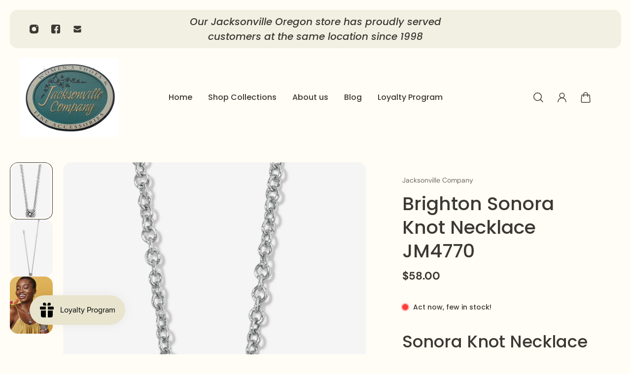

--- FILE ---
content_type: text/html; charset=utf-8
request_url: https://www.jacksonvillecompany.com/products/brighton-sonora-knot-necklace-jm4770
body_size: 33267
content:
<!doctype html>
<html lang='en'>
  <head>
    <meta charset='utf-8'>
    <meta http-equiv='X-UA-Compatible' content='IE=edge'>
    <meta name='viewport' content='width=device-width,initial-scale=1'>
    <meta name='theme-color' content='primary'><meta name='description' content='Sonora Knot Necklace This jewelry was inspired by handmade authentic Mexican pieces found in Taxco, Mexico. Based on Brighton classics, designer Tom Clancy revived the concept because it looks so relevant today and can be worn as everyday silver. Style: #JM4770 Collection: Sonora Color: Silver Closure: Lobster Claw Len'><meta property='og:site_name' content='Jacksonville Company'>
<meta property='og:url' content='https://www.jacksonvillecompany.com/products/brighton-sonora-knot-necklace-jm4770'>
<meta property='og:title' content='Brighton Sonora Knot Necklace JM4770'>
<meta property='og:type' content='product'>
<meta property='og:description' content='Sonora Knot Necklace This jewelry was inspired by handmade authentic Mexican pieces found in Taxco, Mexico. Based on Brighton classics, designer Tom Clancy revived the concept because it looks so relevant today and can be worn as everyday silver. Style: #JM4770 Collection: Sonora Color: Silver Closure: Lobster Claw Len'><meta
    property='og:image'
    content='http://www.jacksonvillecompany.com/cdn/shop/products/image_32a3aa47-5442-43d7-8793-9846feeb724f.jpg?crop=center&height=1500&v=1630094808&width=1500'
  >
  <meta
    property='og:image:secure_url'
    content='https://www.jacksonvillecompany.com/cdn/shop/products/image_32a3aa47-5442-43d7-8793-9846feeb724f.jpg?crop=center&height=1500&v=1630094808&width=1500'
  >
  <meta property='og:image:width' content='1500'>
  <meta property='og:image:height' content='1500'><meta property='og:price:amount' content='58.00'>
  <meta property='og:price:currency' content='USD'><meta name='twitter:card' content='summary_large_image'>
<meta name='twitter:title' content='Brighton Sonora Knot Necklace JM4770'>
<meta name='twitter:description' content='Sonora Knot Necklace This jewelry was inspired by handmade authentic Mexican pieces found in Taxco, Mexico. Based on Brighton classics, designer Tom Clancy revived the concept because it looks so relevant today and can be worn as everyday silver. Style: #JM4770 Collection: Sonora Color: Silver Closure: Lobster Claw Len'>

    <link rel='canonical' href='https://www.jacksonvillecompany.com/products/brighton-sonora-knot-necklace-jm4770'>
    <link rel='preconnect' href='https://cdn.shopify.com' crossorigin>
    <link rel='preconnect' href='https://fonts.shopifycdn.com' crossorigin>

    <title>
      Brighton Sonora Knot Necklace JM4770 &ndash; Jacksonville Company</title>

    <style data-shopify>:root{/* product card */--gsc-product-card-title-font-family:Poppins, sans-serif;--gsc-product-card-title-font-style:normal;--gsc-product-card-title-font-weight:500;--gsc-product-card-title-transform:normal;--gsc-product-card-title-letter-spacing:0px;--gsc-product-card-title-font-size:calc(1.4rem * 1.1);--gsc-product-card-title-line-height:calc(22 / 14);--gsc-product-card-price-font-size:var(--gsc-product-card-price-font-size-xs);--gsc-product-card-price-line-height:var(--gsc-product-card-price-line-height-xs);--gsc-product-card-price-font-weight:700;--gsc-product-sale-badge-background:rgba(240, 255, 46, 1.0);--gsc-product-sale-badge-color:rgba(45, 45, 45, 1.0);--gsc-product-sold-out-badge-background:255, 253, 245;--gsc-product-sold-out-badge-color:20, 20, 22;--gsc-product-custom-badge-1-background:rgba(255, 253, 245, 1.0);--gsc-product-custom-badge-1-color:rgba(59, 57, 51, 1.0);--gsc-product-custom-badge-2-background:rgba(93, 84, 163, 1.0);--gsc-product-custom-badge-2-color:rgba(255, 255, 255, 1.0);--gsc-product-custom-badge-3-background:rgba(163, 103, 84, 1.0);--gsc-product-custom-badge-3-color:rgba(255, 255, 255, 1.0);--gsc-rating-stars-color:#f49a13;/* product and product card badges */--gsc-product-highlight-price-color:rgba(75, 135, 95, 1.0);--gsc-product-sale-amount-badge-background:rgba(240, 255, 46, 1.0);--gsc-product-sale-amount-badge-color:rgba(45, 45, 45, 1.0);/* cart icon in header */--gsc-header-cart-icon-background-color:#f0ff2e;--gsc-header-cart-icon-text-color:#3b3933;/* shipping bar */--gsc-free-shipping-bar-bg:59, 57, 51;--gsc-free-shipping-bar-gradient:linear-gradient(90deg, rgba(255, 167, 35, 1), rgba(165, 255, 51, 1) 100%);--gsc-free-shipping-bar-color:59, 57, 51;/* headings */--gsc-headings-font-family:Poppins, sans-serif;--gsc-headings-font-style:normal;--gsc-headings-font-weight:500;--gsc-headings-text-transform:normal;--gsc-headings-letter-spacing:0px;--gsc-headings-word-spacing:0rem;--gsc-headings-font-scale:1.0;/* body text */--gsc-body-font-family:"DM Sans", sans-serif;--gsc-body-font-style:normal;--gsc-body-font-weight:400;--gsc-body-font-scale:1.0;--gsc-body-font-opacity:75%;/* button */--gsc-button-font-family:"DM Sans", sans-serif;--gsc-button-font-style:normal;--gsc-button-font-weight:500;--gsc-button-letter-spacing:0px;--gsc-button-font-size:calc(1.4rem * 1.1);--gsc-button-line-height:calc(22 / 14);--gsc-button-text-transform:normal;/* menu */--gsc-menu-font-family:Poppins, sans-serif;--gsc-menu-font-style:normal;--gsc-menu-font-weight:500;--gsc-menu-font-letter-spacing:0px;--gsc-menu-font-size:calc(var(--gsc-fz-11) * 1.0);--gsc-drawer-menu-font-size:calc(var(--gsc-fz-11) * 1.0);--gsc-drawer-menu-font-letter-spacing:0px;--gsc-menu-line-height:calc(24 / 16);--gsc-menu-text-transform:normal;/* icons */--gsc-blockquote-icon:url(//www.jacksonvillecompany.com/cdn/shop/t/12/assets/blockquote-icon_small.png?v=135287403125014426651731442795);/* container */--gsc-page-width:2560px;--gsc-aside-padding-size:20px;--gsc-modals-and-header-paddings:min(20px, 20px);/* drawers and modals */--gsc-drawer-transition-duration:0.5s;--gsc-drawer-transition-timing:cubic-bezier(0.24, 0.25, 0, 1);--gsc-drawer-modal-shadow:none;--gsc-default-card-image-ratio:var(--gsc-large-portrait-image-ratio);--gsc-default-shape-fill-mode:cover;}body{--gsc-overlay-color:20, 20, 22;--gsc-overlay-opacity:20%;--gsc-overlay-blur:0.0px;}.color-default{--gsc-text-color:59, 57, 51;--gsc-background-color:255, 253, 245;--gsc-foreground-color:242, 239, 227;--gsc-border-color:239, 235, 221;--gsc-button-background-color:255, 131, 41;--gsc-button-text-color:255, 253, 245;--gsc-outline-button-background-color:255, 131, 41;--gsc-outline-button-text-color:255, 131, 41;--gsc-image-opacity-color:59, 57, 51;}body,.color-primary{--gsc-text-color:59, 57, 51;--gsc-background-color:255, 253, 245;--gsc-foreground-color:242, 239, 227;--gsc-border-color:239, 235, 221;--gsc-button-background-color:255, 131, 41;--gsc-button-text-color:255, 253, 245;--gsc-outline-button-background-color:255, 131, 41;--gsc-outline-button-text-color:255, 131, 41;--gsc-image-opacity-color:59, 57, 51;}.color-secondary{--gsc-text-color:59, 57, 51;--gsc-background-color:242, 239, 227;--gsc-foreground-color:236, 232, 218;--gsc-border-color:230, 225, 209;--gsc-button-background-color:255, 191, 26;--gsc-button-text-color:255, 255, 255;--gsc-outline-button-background-color:255, 191, 26;--gsc-outline-button-text-color:255, 191, 26;--gsc-image-opacity-color:59, 57, 51;}.color-custom-1{--gsc-text-color:255, 253, 245;--gsc-background-color:34, 34, 34;--gsc-foreground-color:45, 45, 45;--gsc-border-color:73, 73, 73;--gsc-button-background-color:240, 255, 46;--gsc-button-text-color:34, 34, 34;--gsc-outline-button-background-color:240, 255, 46;--gsc-outline-button-text-color:240, 255, 46;--gsc-image-opacity-color:34, 34, 34;}.color-custom-2{--gsc-text-color:59, 57, 51;--gsc-background-color:249, 255, 46;--gsc-foreground-color:255, 231, 19;--gsc-border-color:255, 239, 95;--gsc-button-background-color:135, 41, 255;--gsc-button-text-color:249, 255, 46;--gsc-outline-button-background-color:135, 41, 255;--gsc-outline-button-text-color:135, 41, 255;--gsc-image-opacity-color:249, 255, 46;}.color-custom-3{--gsc-text-color:243, 252, 129;--gsc-background-color:61, 70, 48;--gsc-foreground-color:37, 40, 43;--gsc-border-color:55, 62, 45;--gsc-button-background-color:255, 191, 26;--gsc-button-text-color:61, 70, 48;--gsc-outline-button-background-color:255, 191, 26;--gsc-outline-button-text-color:255, 191, 26;--gsc-image-opacity-color:44, 69, 52;}.color-white{--gsc-text-color:243, 252, 129;--gsc-background-color:37, 50, 48;--gsc-foreground-color:50, 63, 61;--gsc-border-color:57, 73, 70;--gsc-button-background-color:225, 255, 62;--gsc-button-text-color:37, 50, 48;--gsc-outline-button-background-color:225, 255, 62;--gsc-outline-button-text-color:225, 255, 62;--gsc-image-opacity-color:22, 25, 25;}.color-black{--gsc-text-color:54, 52, 46;--gsc-background-color:247, 209, 73;--gsc-foreground-color:254, 250, 232;--gsc-border-color:255, 229, 136;--gsc-button-background-color:255, 131, 41;--gsc-button-text-color:255, 255, 255;--gsc-outline-button-background-color:255, 131, 41;--gsc-outline-button-text-color:255, 131, 41;--gsc-image-opacity-color:255, 206, 30;}.color-custom-5{--gsc-text-color:255, 251, 193;--gsc-background-color:176, 65, 38;--gsc-foreground-color:255, 105, 58;--gsc-border-color:218, 90, 50;--gsc-button-background-color:238, 255, 49;--gsc-button-text-color:126, 46, 27;--gsc-outline-button-background-color:238, 255, 49;--gsc-outline-button-text-color:238, 255, 49;--gsc-image-opacity-color:65, 31, 22;}</style> 
    <link href="//www.jacksonvillecompany.com/cdn/shop/t/12/assets/bundle.js?v=119710542418529945461733934938" as="script" rel="preload">
    <link href="//www.jacksonvillecompany.com/cdn/shop/t/12/assets/bundle.css?v=51327106304329111571733934937" rel="stylesheet" type="text/css" media="all" />
    <link rel='preload' as='font' href='//www.jacksonvillecompany.com/cdn/fonts/dm_sans/dmsans_n4.ec80bd4dd7e1a334c969c265873491ae56018d72.woff2' type='font/woff2' crossorigin><style data-shopify>
    @font-face {
  font-family: "DM Sans";
  font-weight: 400;
  font-style: normal;
  font-display: swap;
  src: url("//www.jacksonvillecompany.com/cdn/fonts/dm_sans/dmsans_n4.ec80bd4dd7e1a334c969c265873491ae56018d72.woff2") format("woff2"),
       url("//www.jacksonvillecompany.com/cdn/fonts/dm_sans/dmsans_n4.87bdd914d8a61247b911147ae68e754d695c58a6.woff") format("woff");
}


    @font-face {
  font-family: "DM Sans";
  font-weight: 300;
  font-style: normal;
  font-display: swap;
  src: url("//www.jacksonvillecompany.com/cdn/fonts/dm_sans/dmsans_n3.d218434bb518134511e5205d90c23cfb8a1b261b.woff2") format("woff2"),
       url("//www.jacksonvillecompany.com/cdn/fonts/dm_sans/dmsans_n3.0c324a11de656e0e3f656188ad5de9ff34f70c04.woff") format("woff");
}

    @font-face {
  font-family: "DM Sans";
  font-weight: 400;
  font-style: normal;
  font-display: swap;
  src: url("//www.jacksonvillecompany.com/cdn/fonts/dm_sans/dmsans_n4.ec80bd4dd7e1a334c969c265873491ae56018d72.woff2") format("woff2"),
       url("//www.jacksonvillecompany.com/cdn/fonts/dm_sans/dmsans_n4.87bdd914d8a61247b911147ae68e754d695c58a6.woff") format("woff");
}

    @font-face {
  font-family: "DM Sans";
  font-weight: 500;
  font-style: normal;
  font-display: swap;
  src: url("//www.jacksonvillecompany.com/cdn/fonts/dm_sans/dmsans_n5.8a0f1984c77eb7186ceb87c4da2173ff65eb012e.woff2") format("woff2"),
       url("//www.jacksonvillecompany.com/cdn/fonts/dm_sans/dmsans_n5.9ad2e755a89e15b3d6c53259daad5fc9609888e6.woff") format("woff");
}

    @font-face {
  font-family: "DM Sans";
  font-weight: 600;
  font-style: normal;
  font-display: swap;
  src: url("//www.jacksonvillecompany.com/cdn/fonts/dm_sans/dmsans_n6.70a2453ea926d613c6a2f89af05180d14b3a7c96.woff2") format("woff2"),
       url("//www.jacksonvillecompany.com/cdn/fonts/dm_sans/dmsans_n6.355605667bef215872257574b57fc097044f7e20.woff") format("woff");
}

    @font-face {
  font-family: "DM Sans";
  font-weight: 700;
  font-style: normal;
  font-display: swap;
  src: url("//www.jacksonvillecompany.com/cdn/fonts/dm_sans/dmsans_n7.97e21d81502002291ea1de8aefb79170c6946ce5.woff2") format("woff2"),
       url("//www.jacksonvillecompany.com/cdn/fonts/dm_sans/dmsans_n7.af5c214f5116410ca1d53a2090665620e78e2e1b.woff") format("woff");
}


    @font-face {
  font-family: "DM Sans";
  font-weight: 300;
  font-style: italic;
  font-display: swap;
  src: url("//www.jacksonvillecompany.com/cdn/fonts/dm_sans/dmsans_i3.cf32206a8995abc7c8c1c761d4057a4728acd370.woff2") format("woff2"),
       url("//www.jacksonvillecompany.com/cdn/fonts/dm_sans/dmsans_i3.b485aa24a097d5067a26fc4100ad5d538e05ee39.woff") format("woff");
}

    @font-face {
  font-family: "DM Sans";
  font-weight: 400;
  font-style: italic;
  font-display: swap;
  src: url("//www.jacksonvillecompany.com/cdn/fonts/dm_sans/dmsans_i4.b8fe05e69ee95d5a53155c346957d8cbf5081c1a.woff2") format("woff2"),
       url("//www.jacksonvillecompany.com/cdn/fonts/dm_sans/dmsans_i4.403fe28ee2ea63e142575c0aa47684d65f8c23a0.woff") format("woff");
}

    @font-face {
  font-family: "DM Sans";
  font-weight: 500;
  font-style: italic;
  font-display: swap;
  src: url("//www.jacksonvillecompany.com/cdn/fonts/dm_sans/dmsans_i5.8654104650c013677e3def7db9b31bfbaa34e59a.woff2") format("woff2"),
       url("//www.jacksonvillecompany.com/cdn/fonts/dm_sans/dmsans_i5.a0dc844d8a75a4232f255fc600ad5a295572bed9.woff") format("woff");
}

    @font-face {
  font-family: "DM Sans";
  font-weight: 600;
  font-style: italic;
  font-display: swap;
  src: url("//www.jacksonvillecompany.com/cdn/fonts/dm_sans/dmsans_i6.b7d5b35c5f29523529e1bf4a3d0de71a44a277b6.woff2") format("woff2"),
       url("//www.jacksonvillecompany.com/cdn/fonts/dm_sans/dmsans_i6.9b760cc5bdd17b4de2c70249ba49bd707f27a31b.woff") format("woff");
}

    @font-face {
  font-family: "DM Sans";
  font-weight: 700;
  font-style: italic;
  font-display: swap;
  src: url("//www.jacksonvillecompany.com/cdn/fonts/dm_sans/dmsans_i7.52b57f7d7342eb7255084623d98ab83fd96e7f9b.woff2") format("woff2"),
       url("//www.jacksonvillecompany.com/cdn/fonts/dm_sans/dmsans_i7.d5e14ef18a1d4a8ce78a4187580b4eb1759c2eda.woff") format("woff");
}

  </style>


<link rel='preload' as='font' href='//www.jacksonvillecompany.com/cdn/fonts/poppins/poppins_n5.ad5b4b72b59a00358afc706450c864c3c8323842.woff2' type='font/woff2' crossorigin><style data-shopify>
    @font-face {
  font-family: Poppins;
  font-weight: 500;
  font-style: normal;
  font-display: swap;
  src: url("//www.jacksonvillecompany.com/cdn/fonts/poppins/poppins_n5.ad5b4b72b59a00358afc706450c864c3c8323842.woff2") format("woff2"),
       url("//www.jacksonvillecompany.com/cdn/fonts/poppins/poppins_n5.33757fdf985af2d24b32fcd84c9a09224d4b2c39.woff") format("woff");
}


    @font-face {
  font-family: Poppins;
  font-weight: 300;
  font-style: normal;
  font-display: swap;
  src: url("//www.jacksonvillecompany.com/cdn/fonts/poppins/poppins_n3.05f58335c3209cce17da4f1f1ab324ebe2982441.woff2") format("woff2"),
       url("//www.jacksonvillecompany.com/cdn/fonts/poppins/poppins_n3.6971368e1f131d2c8ff8e3a44a36b577fdda3ff5.woff") format("woff");
}

    @font-face {
  font-family: Poppins;
  font-weight: 400;
  font-style: normal;
  font-display: swap;
  src: url("//www.jacksonvillecompany.com/cdn/fonts/poppins/poppins_n4.0ba78fa5af9b0e1a374041b3ceaadf0a43b41362.woff2") format("woff2"),
       url("//www.jacksonvillecompany.com/cdn/fonts/poppins/poppins_n4.214741a72ff2596839fc9760ee7a770386cf16ca.woff") format("woff");
}

    @font-face {
  font-family: Poppins;
  font-weight: 500;
  font-style: normal;
  font-display: swap;
  src: url("//www.jacksonvillecompany.com/cdn/fonts/poppins/poppins_n5.ad5b4b72b59a00358afc706450c864c3c8323842.woff2") format("woff2"),
       url("//www.jacksonvillecompany.com/cdn/fonts/poppins/poppins_n5.33757fdf985af2d24b32fcd84c9a09224d4b2c39.woff") format("woff");
}

    @font-face {
  font-family: Poppins;
  font-weight: 600;
  font-style: normal;
  font-display: swap;
  src: url("//www.jacksonvillecompany.com/cdn/fonts/poppins/poppins_n6.aa29d4918bc243723d56b59572e18228ed0786f6.woff2") format("woff2"),
       url("//www.jacksonvillecompany.com/cdn/fonts/poppins/poppins_n6.5f815d845fe073750885d5b7e619ee00e8111208.woff") format("woff");
}

    @font-face {
  font-family: Poppins;
  font-weight: 700;
  font-style: normal;
  font-display: swap;
  src: url("//www.jacksonvillecompany.com/cdn/fonts/poppins/poppins_n7.56758dcf284489feb014a026f3727f2f20a54626.woff2") format("woff2"),
       url("//www.jacksonvillecompany.com/cdn/fonts/poppins/poppins_n7.f34f55d9b3d3205d2cd6f64955ff4b36f0cfd8da.woff") format("woff");
}


    @font-face {
  font-family: Poppins;
  font-weight: 300;
  font-style: italic;
  font-display: swap;
  src: url("//www.jacksonvillecompany.com/cdn/fonts/poppins/poppins_i3.8536b4423050219f608e17f134fe9ea3b01ed890.woff2") format("woff2"),
       url("//www.jacksonvillecompany.com/cdn/fonts/poppins/poppins_i3.0f4433ada196bcabf726ed78f8e37e0995762f7f.woff") format("woff");
}

    @font-face {
  font-family: Poppins;
  font-weight: 400;
  font-style: italic;
  font-display: swap;
  src: url("//www.jacksonvillecompany.com/cdn/fonts/poppins/poppins_i4.846ad1e22474f856bd6b81ba4585a60799a9f5d2.woff2") format("woff2"),
       url("//www.jacksonvillecompany.com/cdn/fonts/poppins/poppins_i4.56b43284e8b52fc64c1fd271f289a39e8477e9ec.woff") format("woff");
}

    @font-face {
  font-family: Poppins;
  font-weight: 500;
  font-style: italic;
  font-display: swap;
  src: url("//www.jacksonvillecompany.com/cdn/fonts/poppins/poppins_i5.6acfce842c096080e34792078ef3cb7c3aad24d4.woff2") format("woff2"),
       url("//www.jacksonvillecompany.com/cdn/fonts/poppins/poppins_i5.a49113e4fe0ad7fd7716bd237f1602cbec299b3c.woff") format("woff");
}

    @font-face {
  font-family: Poppins;
  font-weight: 600;
  font-style: italic;
  font-display: swap;
  src: url("//www.jacksonvillecompany.com/cdn/fonts/poppins/poppins_i6.bb8044d6203f492888d626dafda3c2999253e8e9.woff2") format("woff2"),
       url("//www.jacksonvillecompany.com/cdn/fonts/poppins/poppins_i6.e233dec1a61b1e7dead9f920159eda42280a02c3.woff") format("woff");
}

    @font-face {
  font-family: Poppins;
  font-weight: 700;
  font-style: italic;
  font-display: swap;
  src: url("//www.jacksonvillecompany.com/cdn/fonts/poppins/poppins_i7.42fd71da11e9d101e1e6c7932199f925f9eea42d.woff2") format("woff2"),
       url("//www.jacksonvillecompany.com/cdn/fonts/poppins/poppins_i7.ec8499dbd7616004e21155106d13837fff4cf556.woff") format("woff");
}

  </style>









    <script>window.performance && window.performance.mark && window.performance.mark('shopify.content_for_header.start');</script><meta name="google-site-verification" content="ZJrU22zXnjrhX426XGsAtofZA6kCt5yqrsHmzhLJF24">
<meta id="shopify-digital-wallet" name="shopify-digital-wallet" content="/13992773/digital_wallets/dialog">
<link rel="alternate" type="application/json+oembed" href="https://www.jacksonvillecompany.com/products/brighton-sonora-knot-necklace-jm4770.oembed">
<script async="async" src="/checkouts/internal/preloads.js?locale=en-US"></script>
<script id="shopify-features" type="application/json">{"accessToken":"239207aaa20512b97d2e567e88256707","betas":["rich-media-storefront-analytics"],"domain":"www.jacksonvillecompany.com","predictiveSearch":true,"shopId":13992773,"locale":"en"}</script>
<script>var Shopify = Shopify || {};
Shopify.shop = "jacksonville-company.myshopify.com";
Shopify.locale = "en";
Shopify.currency = {"active":"USD","rate":"1.0"};
Shopify.country = "US";
Shopify.theme = {"name":"Aurora","id":129167655030,"schema_name":"Aurora","schema_version":"3.4.2","theme_store_id":1770,"role":"main"};
Shopify.theme.handle = "null";
Shopify.theme.style = {"id":null,"handle":null};
Shopify.cdnHost = "www.jacksonvillecompany.com/cdn";
Shopify.routes = Shopify.routes || {};
Shopify.routes.root = "/";</script>
<script type="module">!function(o){(o.Shopify=o.Shopify||{}).modules=!0}(window);</script>
<script>!function(o){function n(){var o=[];function n(){o.push(Array.prototype.slice.apply(arguments))}return n.q=o,n}var t=o.Shopify=o.Shopify||{};t.loadFeatures=n(),t.autoloadFeatures=n()}(window);</script>
<script id="shop-js-analytics" type="application/json">{"pageType":"product"}</script>
<script defer="defer" async type="module" src="//www.jacksonvillecompany.com/cdn/shopifycloud/shop-js/modules/v2/client.init-shop-cart-sync_BT-GjEfc.en.esm.js"></script>
<script defer="defer" async type="module" src="//www.jacksonvillecompany.com/cdn/shopifycloud/shop-js/modules/v2/chunk.common_D58fp_Oc.esm.js"></script>
<script defer="defer" async type="module" src="//www.jacksonvillecompany.com/cdn/shopifycloud/shop-js/modules/v2/chunk.modal_xMitdFEc.esm.js"></script>
<script type="module">
  await import("//www.jacksonvillecompany.com/cdn/shopifycloud/shop-js/modules/v2/client.init-shop-cart-sync_BT-GjEfc.en.esm.js");
await import("//www.jacksonvillecompany.com/cdn/shopifycloud/shop-js/modules/v2/chunk.common_D58fp_Oc.esm.js");
await import("//www.jacksonvillecompany.com/cdn/shopifycloud/shop-js/modules/v2/chunk.modal_xMitdFEc.esm.js");

  window.Shopify.SignInWithShop?.initShopCartSync?.({"fedCMEnabled":true,"windoidEnabled":true});

</script>
<script id="__st">var __st={"a":13992773,"offset":-28800,"reqid":"b0091c97-dac4-427a-89d0-a0ebb1146e3c-1769420298","pageurl":"www.jacksonvillecompany.com\/products\/brighton-sonora-knot-necklace-jm4770","u":"0f36dce897ba","p":"product","rtyp":"product","rid":6597902008438};</script>
<script>window.ShopifyPaypalV4VisibilityTracking = true;</script>
<script id="captcha-bootstrap">!function(){'use strict';const t='contact',e='account',n='new_comment',o=[[t,t],['blogs',n],['comments',n],[t,'customer']],c=[[e,'customer_login'],[e,'guest_login'],[e,'recover_customer_password'],[e,'create_customer']],r=t=>t.map((([t,e])=>`form[action*='/${t}']:not([data-nocaptcha='true']) input[name='form_type'][value='${e}']`)).join(','),a=t=>()=>t?[...document.querySelectorAll(t)].map((t=>t.form)):[];function s(){const t=[...o],e=r(t);return a(e)}const i='password',u='form_key',d=['recaptcha-v3-token','g-recaptcha-response','h-captcha-response',i],f=()=>{try{return window.sessionStorage}catch{return}},m='__shopify_v',_=t=>t.elements[u];function p(t,e,n=!1){try{const o=window.sessionStorage,c=JSON.parse(o.getItem(e)),{data:r}=function(t){const{data:e,action:n}=t;return t[m]||n?{data:e,action:n}:{data:t,action:n}}(c);for(const[e,n]of Object.entries(r))t.elements[e]&&(t.elements[e].value=n);n&&o.removeItem(e)}catch(o){console.error('form repopulation failed',{error:o})}}const l='form_type',E='cptcha';function T(t){t.dataset[E]=!0}const w=window,h=w.document,L='Shopify',v='ce_forms',y='captcha';let A=!1;((t,e)=>{const n=(g='f06e6c50-85a8-45c8-87d0-21a2b65856fe',I='https://cdn.shopify.com/shopifycloud/storefront-forms-hcaptcha/ce_storefront_forms_captcha_hcaptcha.v1.5.2.iife.js',D={infoText:'Protected by hCaptcha',privacyText:'Privacy',termsText:'Terms'},(t,e,n)=>{const o=w[L][v],c=o.bindForm;if(c)return c(t,g,e,D).then(n);var r;o.q.push([[t,g,e,D],n]),r=I,A||(h.body.append(Object.assign(h.createElement('script'),{id:'captcha-provider',async:!0,src:r})),A=!0)});var g,I,D;w[L]=w[L]||{},w[L][v]=w[L][v]||{},w[L][v].q=[],w[L][y]=w[L][y]||{},w[L][y].protect=function(t,e){n(t,void 0,e),T(t)},Object.freeze(w[L][y]),function(t,e,n,w,h,L){const[v,y,A,g]=function(t,e,n){const i=e?o:[],u=t?c:[],d=[...i,...u],f=r(d),m=r(i),_=r(d.filter((([t,e])=>n.includes(e))));return[a(f),a(m),a(_),s()]}(w,h,L),I=t=>{const e=t.target;return e instanceof HTMLFormElement?e:e&&e.form},D=t=>v().includes(t);t.addEventListener('submit',(t=>{const e=I(t);if(!e)return;const n=D(e)&&!e.dataset.hcaptchaBound&&!e.dataset.recaptchaBound,o=_(e),c=g().includes(e)&&(!o||!o.value);(n||c)&&t.preventDefault(),c&&!n&&(function(t){try{if(!f())return;!function(t){const e=f();if(!e)return;const n=_(t);if(!n)return;const o=n.value;o&&e.removeItem(o)}(t);const e=Array.from(Array(32),(()=>Math.random().toString(36)[2])).join('');!function(t,e){_(t)||t.append(Object.assign(document.createElement('input'),{type:'hidden',name:u})),t.elements[u].value=e}(t,e),function(t,e){const n=f();if(!n)return;const o=[...t.querySelectorAll(`input[type='${i}']`)].map((({name:t})=>t)),c=[...d,...o],r={};for(const[a,s]of new FormData(t).entries())c.includes(a)||(r[a]=s);n.setItem(e,JSON.stringify({[m]:1,action:t.action,data:r}))}(t,e)}catch(e){console.error('failed to persist form',e)}}(e),e.submit())}));const S=(t,e)=>{t&&!t.dataset[E]&&(n(t,e.some((e=>e===t))),T(t))};for(const o of['focusin','change'])t.addEventListener(o,(t=>{const e=I(t);D(e)&&S(e,y())}));const B=e.get('form_key'),M=e.get(l),P=B&&M;t.addEventListener('DOMContentLoaded',(()=>{const t=y();if(P)for(const e of t)e.elements[l].value===M&&p(e,B);[...new Set([...A(),...v().filter((t=>'true'===t.dataset.shopifyCaptcha))])].forEach((e=>S(e,t)))}))}(h,new URLSearchParams(w.location.search),n,t,e,['guest_login'])})(!0,!0)}();</script>
<script integrity="sha256-4kQ18oKyAcykRKYeNunJcIwy7WH5gtpwJnB7kiuLZ1E=" data-source-attribution="shopify.loadfeatures" defer="defer" src="//www.jacksonvillecompany.com/cdn/shopifycloud/storefront/assets/storefront/load_feature-a0a9edcb.js" crossorigin="anonymous"></script>
<script data-source-attribution="shopify.dynamic_checkout.dynamic.init">var Shopify=Shopify||{};Shopify.PaymentButton=Shopify.PaymentButton||{isStorefrontPortableWallets:!0,init:function(){window.Shopify.PaymentButton.init=function(){};var t=document.createElement("script");t.src="https://www.jacksonvillecompany.com/cdn/shopifycloud/portable-wallets/latest/portable-wallets.en.js",t.type="module",document.head.appendChild(t)}};
</script>
<script data-source-attribution="shopify.dynamic_checkout.buyer_consent">
  function portableWalletsHideBuyerConsent(e){var t=document.getElementById("shopify-buyer-consent"),n=document.getElementById("shopify-subscription-policy-button");t&&n&&(t.classList.add("hidden"),t.setAttribute("aria-hidden","true"),n.removeEventListener("click",e))}function portableWalletsShowBuyerConsent(e){var t=document.getElementById("shopify-buyer-consent"),n=document.getElementById("shopify-subscription-policy-button");t&&n&&(t.classList.remove("hidden"),t.removeAttribute("aria-hidden"),n.addEventListener("click",e))}window.Shopify?.PaymentButton&&(window.Shopify.PaymentButton.hideBuyerConsent=portableWalletsHideBuyerConsent,window.Shopify.PaymentButton.showBuyerConsent=portableWalletsShowBuyerConsent);
</script>
<script>
  function portableWalletsCleanup(e){e&&e.src&&console.error("Failed to load portable wallets script "+e.src);var t=document.querySelectorAll("shopify-accelerated-checkout .shopify-payment-button__skeleton, shopify-accelerated-checkout-cart .wallet-cart-button__skeleton"),e=document.getElementById("shopify-buyer-consent");for(let e=0;e<t.length;e++)t[e].remove();e&&e.remove()}function portableWalletsNotLoadedAsModule(e){e instanceof ErrorEvent&&"string"==typeof e.message&&e.message.includes("import.meta")&&"string"==typeof e.filename&&e.filename.includes("portable-wallets")&&(window.removeEventListener("error",portableWalletsNotLoadedAsModule),window.Shopify.PaymentButton.failedToLoad=e,"loading"===document.readyState?document.addEventListener("DOMContentLoaded",window.Shopify.PaymentButton.init):window.Shopify.PaymentButton.init())}window.addEventListener("error",portableWalletsNotLoadedAsModule);
</script>

<script type="module" src="https://www.jacksonvillecompany.com/cdn/shopifycloud/portable-wallets/latest/portable-wallets.en.js" onError="portableWalletsCleanup(this)" crossorigin="anonymous"></script>
<script nomodule>
  document.addEventListener("DOMContentLoaded", portableWalletsCleanup);
</script>

<link id="shopify-accelerated-checkout-styles" rel="stylesheet" media="screen" href="https://www.jacksonvillecompany.com/cdn/shopifycloud/portable-wallets/latest/accelerated-checkout-backwards-compat.css" crossorigin="anonymous">
<style id="shopify-accelerated-checkout-cart">
        #shopify-buyer-consent {
  margin-top: 1em;
  display: inline-block;
  width: 100%;
}

#shopify-buyer-consent.hidden {
  display: none;
}

#shopify-subscription-policy-button {
  background: none;
  border: none;
  padding: 0;
  text-decoration: underline;
  font-size: inherit;
  cursor: pointer;
}

#shopify-subscription-policy-button::before {
  box-shadow: none;
}

      </style>

<script>window.performance && window.performance.mark && window.performance.mark('shopify.content_for_header.end');</script>
  <!-- BEGIN app block: shopify://apps/klaviyo-email-marketing-sms/blocks/klaviyo-onsite-embed/2632fe16-c075-4321-a88b-50b567f42507 -->












  <script async src="https://static.klaviyo.com/onsite/js/WtWe2R/klaviyo.js?company_id=WtWe2R"></script>
  <script>!function(){if(!window.klaviyo){window._klOnsite=window._klOnsite||[];try{window.klaviyo=new Proxy({},{get:function(n,i){return"push"===i?function(){var n;(n=window._klOnsite).push.apply(n,arguments)}:function(){for(var n=arguments.length,o=new Array(n),w=0;w<n;w++)o[w]=arguments[w];var t="function"==typeof o[o.length-1]?o.pop():void 0,e=new Promise((function(n){window._klOnsite.push([i].concat(o,[function(i){t&&t(i),n(i)}]))}));return e}}})}catch(n){window.klaviyo=window.klaviyo||[],window.klaviyo.push=function(){var n;(n=window._klOnsite).push.apply(n,arguments)}}}}();</script>

  
    <script id="viewed_product">
      if (item == null) {
        var _learnq = _learnq || [];

        var MetafieldReviews = null
        var MetafieldYotpoRating = null
        var MetafieldYotpoCount = null
        var MetafieldLooxRating = null
        var MetafieldLooxCount = null
        var okendoProduct = null
        var okendoProductReviewCount = null
        var okendoProductReviewAverageValue = null
        try {
          // The following fields are used for Customer Hub recently viewed in order to add reviews.
          // This information is not part of __kla_viewed. Instead, it is part of __kla_viewed_reviewed_items
          MetafieldReviews = {};
          MetafieldYotpoRating = null
          MetafieldYotpoCount = null
          MetafieldLooxRating = null
          MetafieldLooxCount = null

          okendoProduct = null
          // If the okendo metafield is not legacy, it will error, which then requires the new json formatted data
          if (okendoProduct && 'error' in okendoProduct) {
            okendoProduct = null
          }
          okendoProductReviewCount = okendoProduct ? okendoProduct.reviewCount : null
          okendoProductReviewAverageValue = okendoProduct ? okendoProduct.reviewAverageValue : null
        } catch (error) {
          console.error('Error in Klaviyo onsite reviews tracking:', error);
        }

        var item = {
          Name: "Brighton Sonora Knot Necklace JM4770",
          ProductID: 6597902008438,
          Categories: ["Brighton Collectibles"],
          ImageURL: "https://www.jacksonvillecompany.com/cdn/shop/products/image_32a3aa47-5442-43d7-8793-9846feeb724f_grande.jpg?v=1630094808",
          URL: "https://www.jacksonvillecompany.com/products/brighton-sonora-knot-necklace-jm4770",
          Brand: "Jacksonville Company",
          Price: "$58.00",
          Value: "58.00",
          CompareAtPrice: "$0.00"
        };
        _learnq.push(['track', 'Viewed Product', item]);
        _learnq.push(['trackViewedItem', {
          Title: item.Name,
          ItemId: item.ProductID,
          Categories: item.Categories,
          ImageUrl: item.ImageURL,
          Url: item.URL,
          Metadata: {
            Brand: item.Brand,
            Price: item.Price,
            Value: item.Value,
            CompareAtPrice: item.CompareAtPrice
          },
          metafields:{
            reviews: MetafieldReviews,
            yotpo:{
              rating: MetafieldYotpoRating,
              count: MetafieldYotpoCount,
            },
            loox:{
              rating: MetafieldLooxRating,
              count: MetafieldLooxCount,
            },
            okendo: {
              rating: okendoProductReviewAverageValue,
              count: okendoProductReviewCount,
            }
          }
        }]);
      }
    </script>
  




  <script>
    window.klaviyoReviewsProductDesignMode = false
  </script>







<!-- END app block --><script src="https://cdn.shopify.com/extensions/019bec76-bf04-75b3-9131-34827afe520d/smile-io-275/assets/smile-loader.js" type="text/javascript" defer="defer"></script>
<link href="https://monorail-edge.shopifysvc.com" rel="dns-prefetch">
<script>(function(){if ("sendBeacon" in navigator && "performance" in window) {try {var session_token_from_headers = performance.getEntriesByType('navigation')[0].serverTiming.find(x => x.name == '_s').description;} catch {var session_token_from_headers = undefined;}var session_cookie_matches = document.cookie.match(/_shopify_s=([^;]*)/);var session_token_from_cookie = session_cookie_matches && session_cookie_matches.length === 2 ? session_cookie_matches[1] : "";var session_token = session_token_from_headers || session_token_from_cookie || "";function handle_abandonment_event(e) {var entries = performance.getEntries().filter(function(entry) {return /monorail-edge.shopifysvc.com/.test(entry.name);});if (!window.abandonment_tracked && entries.length === 0) {window.abandonment_tracked = true;var currentMs = Date.now();var navigation_start = performance.timing.navigationStart;var payload = {shop_id: 13992773,url: window.location.href,navigation_start,duration: currentMs - navigation_start,session_token,page_type: "product"};window.navigator.sendBeacon("https://monorail-edge.shopifysvc.com/v1/produce", JSON.stringify({schema_id: "online_store_buyer_site_abandonment/1.1",payload: payload,metadata: {event_created_at_ms: currentMs,event_sent_at_ms: currentMs}}));}}window.addEventListener('pagehide', handle_abandonment_event);}}());</script>
<script id="web-pixels-manager-setup">(function e(e,d,r,n,o){if(void 0===o&&(o={}),!Boolean(null===(a=null===(i=window.Shopify)||void 0===i?void 0:i.analytics)||void 0===a?void 0:a.replayQueue)){var i,a;window.Shopify=window.Shopify||{};var t=window.Shopify;t.analytics=t.analytics||{};var s=t.analytics;s.replayQueue=[],s.publish=function(e,d,r){return s.replayQueue.push([e,d,r]),!0};try{self.performance.mark("wpm:start")}catch(e){}var l=function(){var e={modern:/Edge?\/(1{2}[4-9]|1[2-9]\d|[2-9]\d{2}|\d{4,})\.\d+(\.\d+|)|Firefox\/(1{2}[4-9]|1[2-9]\d|[2-9]\d{2}|\d{4,})\.\d+(\.\d+|)|Chrom(ium|e)\/(9{2}|\d{3,})\.\d+(\.\d+|)|(Maci|X1{2}).+ Version\/(15\.\d+|(1[6-9]|[2-9]\d|\d{3,})\.\d+)([,.]\d+|)( \(\w+\)|)( Mobile\/\w+|) Safari\/|Chrome.+OPR\/(9{2}|\d{3,})\.\d+\.\d+|(CPU[ +]OS|iPhone[ +]OS|CPU[ +]iPhone|CPU IPhone OS|CPU iPad OS)[ +]+(15[._]\d+|(1[6-9]|[2-9]\d|\d{3,})[._]\d+)([._]\d+|)|Android:?[ /-](13[3-9]|1[4-9]\d|[2-9]\d{2}|\d{4,})(\.\d+|)(\.\d+|)|Android.+Firefox\/(13[5-9]|1[4-9]\d|[2-9]\d{2}|\d{4,})\.\d+(\.\d+|)|Android.+Chrom(ium|e)\/(13[3-9]|1[4-9]\d|[2-9]\d{2}|\d{4,})\.\d+(\.\d+|)|SamsungBrowser\/([2-9]\d|\d{3,})\.\d+/,legacy:/Edge?\/(1[6-9]|[2-9]\d|\d{3,})\.\d+(\.\d+|)|Firefox\/(5[4-9]|[6-9]\d|\d{3,})\.\d+(\.\d+|)|Chrom(ium|e)\/(5[1-9]|[6-9]\d|\d{3,})\.\d+(\.\d+|)([\d.]+$|.*Safari\/(?![\d.]+ Edge\/[\d.]+$))|(Maci|X1{2}).+ Version\/(10\.\d+|(1[1-9]|[2-9]\d|\d{3,})\.\d+)([,.]\d+|)( \(\w+\)|)( Mobile\/\w+|) Safari\/|Chrome.+OPR\/(3[89]|[4-9]\d|\d{3,})\.\d+\.\d+|(CPU[ +]OS|iPhone[ +]OS|CPU[ +]iPhone|CPU IPhone OS|CPU iPad OS)[ +]+(10[._]\d+|(1[1-9]|[2-9]\d|\d{3,})[._]\d+)([._]\d+|)|Android:?[ /-](13[3-9]|1[4-9]\d|[2-9]\d{2}|\d{4,})(\.\d+|)(\.\d+|)|Mobile Safari.+OPR\/([89]\d|\d{3,})\.\d+\.\d+|Android.+Firefox\/(13[5-9]|1[4-9]\d|[2-9]\d{2}|\d{4,})\.\d+(\.\d+|)|Android.+Chrom(ium|e)\/(13[3-9]|1[4-9]\d|[2-9]\d{2}|\d{4,})\.\d+(\.\d+|)|Android.+(UC? ?Browser|UCWEB|U3)[ /]?(15\.([5-9]|\d{2,})|(1[6-9]|[2-9]\d|\d{3,})\.\d+)\.\d+|SamsungBrowser\/(5\.\d+|([6-9]|\d{2,})\.\d+)|Android.+MQ{2}Browser\/(14(\.(9|\d{2,})|)|(1[5-9]|[2-9]\d|\d{3,})(\.\d+|))(\.\d+|)|K[Aa][Ii]OS\/(3\.\d+|([4-9]|\d{2,})\.\d+)(\.\d+|)/},d=e.modern,r=e.legacy,n=navigator.userAgent;return n.match(d)?"modern":n.match(r)?"legacy":"unknown"}(),u="modern"===l?"modern":"legacy",c=(null!=n?n:{modern:"",legacy:""})[u],f=function(e){return[e.baseUrl,"/wpm","/b",e.hashVersion,"modern"===e.buildTarget?"m":"l",".js"].join("")}({baseUrl:d,hashVersion:r,buildTarget:u}),m=function(e){var d=e.version,r=e.bundleTarget,n=e.surface,o=e.pageUrl,i=e.monorailEndpoint;return{emit:function(e){var a=e.status,t=e.errorMsg,s=(new Date).getTime(),l=JSON.stringify({metadata:{event_sent_at_ms:s},events:[{schema_id:"web_pixels_manager_load/3.1",payload:{version:d,bundle_target:r,page_url:o,status:a,surface:n,error_msg:t},metadata:{event_created_at_ms:s}}]});if(!i)return console&&console.warn&&console.warn("[Web Pixels Manager] No Monorail endpoint provided, skipping logging."),!1;try{return self.navigator.sendBeacon.bind(self.navigator)(i,l)}catch(e){}var u=new XMLHttpRequest;try{return u.open("POST",i,!0),u.setRequestHeader("Content-Type","text/plain"),u.send(l),!0}catch(e){return console&&console.warn&&console.warn("[Web Pixels Manager] Got an unhandled error while logging to Monorail."),!1}}}}({version:r,bundleTarget:l,surface:e.surface,pageUrl:self.location.href,monorailEndpoint:e.monorailEndpoint});try{o.browserTarget=l,function(e){var d=e.src,r=e.async,n=void 0===r||r,o=e.onload,i=e.onerror,a=e.sri,t=e.scriptDataAttributes,s=void 0===t?{}:t,l=document.createElement("script"),u=document.querySelector("head"),c=document.querySelector("body");if(l.async=n,l.src=d,a&&(l.integrity=a,l.crossOrigin="anonymous"),s)for(var f in s)if(Object.prototype.hasOwnProperty.call(s,f))try{l.dataset[f]=s[f]}catch(e){}if(o&&l.addEventListener("load",o),i&&l.addEventListener("error",i),u)u.appendChild(l);else{if(!c)throw new Error("Did not find a head or body element to append the script");c.appendChild(l)}}({src:f,async:!0,onload:function(){if(!function(){var e,d;return Boolean(null===(d=null===(e=window.Shopify)||void 0===e?void 0:e.analytics)||void 0===d?void 0:d.initialized)}()){var d=window.webPixelsManager.init(e)||void 0;if(d){var r=window.Shopify.analytics;r.replayQueue.forEach((function(e){var r=e[0],n=e[1],o=e[2];d.publishCustomEvent(r,n,o)})),r.replayQueue=[],r.publish=d.publishCustomEvent,r.visitor=d.visitor,r.initialized=!0}}},onerror:function(){return m.emit({status:"failed",errorMsg:"".concat(f," has failed to load")})},sri:function(e){var d=/^sha384-[A-Za-z0-9+/=]+$/;return"string"==typeof e&&d.test(e)}(c)?c:"",scriptDataAttributes:o}),m.emit({status:"loading"})}catch(e){m.emit({status:"failed",errorMsg:(null==e?void 0:e.message)||"Unknown error"})}}})({shopId: 13992773,storefrontBaseUrl: "https://www.jacksonvillecompany.com",extensionsBaseUrl: "https://extensions.shopifycdn.com/cdn/shopifycloud/web-pixels-manager",monorailEndpoint: "https://monorail-edge.shopifysvc.com/unstable/produce_batch",surface: "storefront-renderer",enabledBetaFlags: ["2dca8a86"],webPixelsConfigList: [{"id":"1572733046","configuration":"{\"accountID\":\"WtWe2R\",\"webPixelConfig\":\"eyJlbmFibGVBZGRlZFRvQ2FydEV2ZW50cyI6IHRydWV9\"}","eventPayloadVersion":"v1","runtimeContext":"STRICT","scriptVersion":"524f6c1ee37bacdca7657a665bdca589","type":"APP","apiClientId":123074,"privacyPurposes":["ANALYTICS","MARKETING"],"dataSharingAdjustments":{"protectedCustomerApprovalScopes":["read_customer_address","read_customer_email","read_customer_name","read_customer_personal_data","read_customer_phone"]}},{"id":"645726326","configuration":"{\"config\":\"{\\\"google_tag_ids\\\":[\\\"GT-5N2KTXR5\\\"],\\\"target_country\\\":\\\"ZZ\\\",\\\"gtag_events\\\":[{\\\"type\\\":\\\"search\\\",\\\"action_label\\\":\\\"G-FKGXL5QZ8Z\\\"},{\\\"type\\\":\\\"begin_checkout\\\",\\\"action_label\\\":\\\"G-FKGXL5QZ8Z\\\"},{\\\"type\\\":\\\"view_item\\\",\\\"action_label\\\":[\\\"G-FKGXL5QZ8Z\\\",\\\"MC-7P1N28B3J7\\\"]},{\\\"type\\\":\\\"purchase\\\",\\\"action_label\\\":[\\\"G-FKGXL5QZ8Z\\\",\\\"MC-7P1N28B3J7\\\"]},{\\\"type\\\":\\\"page_view\\\",\\\"action_label\\\":[\\\"G-FKGXL5QZ8Z\\\",\\\"MC-7P1N28B3J7\\\"]},{\\\"type\\\":\\\"add_payment_info\\\",\\\"action_label\\\":\\\"G-FKGXL5QZ8Z\\\"},{\\\"type\\\":\\\"add_to_cart\\\",\\\"action_label\\\":\\\"G-FKGXL5QZ8Z\\\"}],\\\"enable_monitoring_mode\\\":false}\"}","eventPayloadVersion":"v1","runtimeContext":"OPEN","scriptVersion":"b2a88bafab3e21179ed38636efcd8a93","type":"APP","apiClientId":1780363,"privacyPurposes":[],"dataSharingAdjustments":{"protectedCustomerApprovalScopes":["read_customer_address","read_customer_email","read_customer_name","read_customer_personal_data","read_customer_phone"]}},{"id":"102269046","configuration":"{\"pixel_id\":\"24043645085334348\",\"pixel_type\":\"facebook_pixel\"}","eventPayloadVersion":"v1","runtimeContext":"OPEN","scriptVersion":"ca16bc87fe92b6042fbaa3acc2fbdaa6","type":"APP","apiClientId":2329312,"privacyPurposes":["ANALYTICS","MARKETING","SALE_OF_DATA"],"dataSharingAdjustments":{"protectedCustomerApprovalScopes":["read_customer_address","read_customer_email","read_customer_name","read_customer_personal_data","read_customer_phone"]}},{"id":"shopify-app-pixel","configuration":"{}","eventPayloadVersion":"v1","runtimeContext":"STRICT","scriptVersion":"0450","apiClientId":"shopify-pixel","type":"APP","privacyPurposes":["ANALYTICS","MARKETING"]},{"id":"shopify-custom-pixel","eventPayloadVersion":"v1","runtimeContext":"LAX","scriptVersion":"0450","apiClientId":"shopify-pixel","type":"CUSTOM","privacyPurposes":["ANALYTICS","MARKETING"]}],isMerchantRequest: false,initData: {"shop":{"name":"Jacksonville Company","paymentSettings":{"currencyCode":"USD"},"myshopifyDomain":"jacksonville-company.myshopify.com","countryCode":"US","storefrontUrl":"https:\/\/www.jacksonvillecompany.com"},"customer":null,"cart":null,"checkout":null,"productVariants":[{"price":{"amount":58.0,"currencyCode":"USD"},"product":{"title":"Brighton Sonora Knot Necklace JM4770","vendor":"Jacksonville Company","id":"6597902008438","untranslatedTitle":"Brighton Sonora Knot Necklace JM4770","url":"\/products\/brighton-sonora-knot-necklace-jm4770","type":""},"id":"39411576504438","image":{"src":"\/\/www.jacksonvillecompany.com\/cdn\/shop\/products\/image_32a3aa47-5442-43d7-8793-9846feeb724f.jpg?v=1630094808"},"sku":"","title":"Default Title","untranslatedTitle":"Default Title"}],"purchasingCompany":null},},"https://www.jacksonvillecompany.com/cdn","fcfee988w5aeb613cpc8e4bc33m6693e112",{"modern":"","legacy":""},{"shopId":"13992773","storefrontBaseUrl":"https:\/\/www.jacksonvillecompany.com","extensionBaseUrl":"https:\/\/extensions.shopifycdn.com\/cdn\/shopifycloud\/web-pixels-manager","surface":"storefront-renderer","enabledBetaFlags":"[\"2dca8a86\"]","isMerchantRequest":"false","hashVersion":"fcfee988w5aeb613cpc8e4bc33m6693e112","publish":"custom","events":"[[\"page_viewed\",{}],[\"product_viewed\",{\"productVariant\":{\"price\":{\"amount\":58.0,\"currencyCode\":\"USD\"},\"product\":{\"title\":\"Brighton Sonora Knot Necklace JM4770\",\"vendor\":\"Jacksonville Company\",\"id\":\"6597902008438\",\"untranslatedTitle\":\"Brighton Sonora Knot Necklace JM4770\",\"url\":\"\/products\/brighton-sonora-knot-necklace-jm4770\",\"type\":\"\"},\"id\":\"39411576504438\",\"image\":{\"src\":\"\/\/www.jacksonvillecompany.com\/cdn\/shop\/products\/image_32a3aa47-5442-43d7-8793-9846feeb724f.jpg?v=1630094808\"},\"sku\":\"\",\"title\":\"Default Title\",\"untranslatedTitle\":\"Default Title\"}}]]"});</script><script>
  window.ShopifyAnalytics = window.ShopifyAnalytics || {};
  window.ShopifyAnalytics.meta = window.ShopifyAnalytics.meta || {};
  window.ShopifyAnalytics.meta.currency = 'USD';
  var meta = {"product":{"id":6597902008438,"gid":"gid:\/\/shopify\/Product\/6597902008438","vendor":"Jacksonville Company","type":"","handle":"brighton-sonora-knot-necklace-jm4770","variants":[{"id":39411576504438,"price":5800,"name":"Brighton Sonora Knot Necklace JM4770","public_title":null,"sku":""}],"remote":false},"page":{"pageType":"product","resourceType":"product","resourceId":6597902008438,"requestId":"b0091c97-dac4-427a-89d0-a0ebb1146e3c-1769420298"}};
  for (var attr in meta) {
    window.ShopifyAnalytics.meta[attr] = meta[attr];
  }
</script>
<script class="analytics">
  (function () {
    var customDocumentWrite = function(content) {
      var jquery = null;

      if (window.jQuery) {
        jquery = window.jQuery;
      } else if (window.Checkout && window.Checkout.$) {
        jquery = window.Checkout.$;
      }

      if (jquery) {
        jquery('body').append(content);
      }
    };

    var hasLoggedConversion = function(token) {
      if (token) {
        return document.cookie.indexOf('loggedConversion=' + token) !== -1;
      }
      return false;
    }

    var setCookieIfConversion = function(token) {
      if (token) {
        var twoMonthsFromNow = new Date(Date.now());
        twoMonthsFromNow.setMonth(twoMonthsFromNow.getMonth() + 2);

        document.cookie = 'loggedConversion=' + token + '; expires=' + twoMonthsFromNow;
      }
    }

    var trekkie = window.ShopifyAnalytics.lib = window.trekkie = window.trekkie || [];
    if (trekkie.integrations) {
      return;
    }
    trekkie.methods = [
      'identify',
      'page',
      'ready',
      'track',
      'trackForm',
      'trackLink'
    ];
    trekkie.factory = function(method) {
      return function() {
        var args = Array.prototype.slice.call(arguments);
        args.unshift(method);
        trekkie.push(args);
        return trekkie;
      };
    };
    for (var i = 0; i < trekkie.methods.length; i++) {
      var key = trekkie.methods[i];
      trekkie[key] = trekkie.factory(key);
    }
    trekkie.load = function(config) {
      trekkie.config = config || {};
      trekkie.config.initialDocumentCookie = document.cookie;
      var first = document.getElementsByTagName('script')[0];
      var script = document.createElement('script');
      script.type = 'text/javascript';
      script.onerror = function(e) {
        var scriptFallback = document.createElement('script');
        scriptFallback.type = 'text/javascript';
        scriptFallback.onerror = function(error) {
                var Monorail = {
      produce: function produce(monorailDomain, schemaId, payload) {
        var currentMs = new Date().getTime();
        var event = {
          schema_id: schemaId,
          payload: payload,
          metadata: {
            event_created_at_ms: currentMs,
            event_sent_at_ms: currentMs
          }
        };
        return Monorail.sendRequest("https://" + monorailDomain + "/v1/produce", JSON.stringify(event));
      },
      sendRequest: function sendRequest(endpointUrl, payload) {
        // Try the sendBeacon API
        if (window && window.navigator && typeof window.navigator.sendBeacon === 'function' && typeof window.Blob === 'function' && !Monorail.isIos12()) {
          var blobData = new window.Blob([payload], {
            type: 'text/plain'
          });

          if (window.navigator.sendBeacon(endpointUrl, blobData)) {
            return true;
          } // sendBeacon was not successful

        } // XHR beacon

        var xhr = new XMLHttpRequest();

        try {
          xhr.open('POST', endpointUrl);
          xhr.setRequestHeader('Content-Type', 'text/plain');
          xhr.send(payload);
        } catch (e) {
          console.log(e);
        }

        return false;
      },
      isIos12: function isIos12() {
        return window.navigator.userAgent.lastIndexOf('iPhone; CPU iPhone OS 12_') !== -1 || window.navigator.userAgent.lastIndexOf('iPad; CPU OS 12_') !== -1;
      }
    };
    Monorail.produce('monorail-edge.shopifysvc.com',
      'trekkie_storefront_load_errors/1.1',
      {shop_id: 13992773,
      theme_id: 129167655030,
      app_name: "storefront",
      context_url: window.location.href,
      source_url: "//www.jacksonvillecompany.com/cdn/s/trekkie.storefront.8d95595f799fbf7e1d32231b9a28fd43b70c67d3.min.js"});

        };
        scriptFallback.async = true;
        scriptFallback.src = '//www.jacksonvillecompany.com/cdn/s/trekkie.storefront.8d95595f799fbf7e1d32231b9a28fd43b70c67d3.min.js';
        first.parentNode.insertBefore(scriptFallback, first);
      };
      script.async = true;
      script.src = '//www.jacksonvillecompany.com/cdn/s/trekkie.storefront.8d95595f799fbf7e1d32231b9a28fd43b70c67d3.min.js';
      first.parentNode.insertBefore(script, first);
    };
    trekkie.load(
      {"Trekkie":{"appName":"storefront","development":false,"defaultAttributes":{"shopId":13992773,"isMerchantRequest":null,"themeId":129167655030,"themeCityHash":"3487662463296415746","contentLanguage":"en","currency":"USD","eventMetadataId":"1c20809d-eecb-459b-b476-42cd01b1fcbd"},"isServerSideCookieWritingEnabled":true,"monorailRegion":"shop_domain","enabledBetaFlags":["65f19447"]},"Session Attribution":{},"S2S":{"facebookCapiEnabled":true,"source":"trekkie-storefront-renderer","apiClientId":580111}}
    );

    var loaded = false;
    trekkie.ready(function() {
      if (loaded) return;
      loaded = true;

      window.ShopifyAnalytics.lib = window.trekkie;

      var originalDocumentWrite = document.write;
      document.write = customDocumentWrite;
      try { window.ShopifyAnalytics.merchantGoogleAnalytics.call(this); } catch(error) {};
      document.write = originalDocumentWrite;

      window.ShopifyAnalytics.lib.page(null,{"pageType":"product","resourceType":"product","resourceId":6597902008438,"requestId":"b0091c97-dac4-427a-89d0-a0ebb1146e3c-1769420298","shopifyEmitted":true});

      var match = window.location.pathname.match(/checkouts\/(.+)\/(thank_you|post_purchase)/)
      var token = match? match[1]: undefined;
      if (!hasLoggedConversion(token)) {
        setCookieIfConversion(token);
        window.ShopifyAnalytics.lib.track("Viewed Product",{"currency":"USD","variantId":39411576504438,"productId":6597902008438,"productGid":"gid:\/\/shopify\/Product\/6597902008438","name":"Brighton Sonora Knot Necklace JM4770","price":"58.00","sku":"","brand":"Jacksonville Company","variant":null,"category":"","nonInteraction":true,"remote":false},undefined,undefined,{"shopifyEmitted":true});
      window.ShopifyAnalytics.lib.track("monorail:\/\/trekkie_storefront_viewed_product\/1.1",{"currency":"USD","variantId":39411576504438,"productId":6597902008438,"productGid":"gid:\/\/shopify\/Product\/6597902008438","name":"Brighton Sonora Knot Necklace JM4770","price":"58.00","sku":"","brand":"Jacksonville Company","variant":null,"category":"","nonInteraction":true,"remote":false,"referer":"https:\/\/www.jacksonvillecompany.com\/products\/brighton-sonora-knot-necklace-jm4770"});
      }
    });


        var eventsListenerScript = document.createElement('script');
        eventsListenerScript.async = true;
        eventsListenerScript.src = "//www.jacksonvillecompany.com/cdn/shopifycloud/storefront/assets/shop_events_listener-3da45d37.js";
        document.getElementsByTagName('head')[0].appendChild(eventsListenerScript);

})();</script>
<script
  defer
  src="https://www.jacksonvillecompany.com/cdn/shopifycloud/perf-kit/shopify-perf-kit-3.0.4.min.js"
  data-application="storefront-renderer"
  data-shop-id="13992773"
  data-render-region="gcp-us-east1"
  data-page-type="product"
  data-theme-instance-id="129167655030"
  data-theme-name="Aurora"
  data-theme-version="3.4.2"
  data-monorail-region="shop_domain"
  data-resource-timing-sampling-rate="10"
  data-shs="true"
  data-shs-beacon="true"
  data-shs-export-with-fetch="true"
  data-shs-logs-sample-rate="1"
  data-shs-beacon-endpoint="https://www.jacksonvillecompany.com/api/collect"
></script>
</head>
  <body class='color-primary round-level-5  round-style '>
    <a id='SkipContent' class='visually-hidden skip-to-content-link btn btn--lg btn--solid' href='#MainContent'>
      Skip to content
    </a>

    
      <!-- BEGIN sections: main-header-group -->
<section id="shopify-section-sections--15957623308406__announcement-bar" class="shopify-section shopify-section-group-main-header-group shopify-section-announcement-bar"><style data-shopify>.shopify-section-announcement-bar{--gsc-padding-inline:20px;--gsc-desktop-spacing-top:20px;--gsc-desktop-spacing-bottom:0px;--gsc-mobile-spacing-top:0px;--gsc-mobile-spacing-bottom:0px;}</style> <div class='announcement-bar section section-sections--15957623308406__announcement-bar color-secondary container container--full-screen'>
    <div class='announcement-bar__outer-container container container--full-screen'>
      <div class='announcement-bar__inner-container '>
        <div class='announcement-bar__left-panel'><ul
    class='social-list announcement-bar__social-list scroll-trigger animate--slide-in'
    
      style='--gsc-animation-order: 1;'
    
    role='list'
  ><li class='social-list__item'>
        <a href='https://www.instagram.com/jacksonvillecompany/' class='link social-list__item-link' aria-label='Instagram'>
    
      <svg
        class='social-list__item-link-icon'
        width='24'
        height='24'
        viewBox='0 0 24 24'
        fill='none'
        xmlns='http://www.w3.org/2000/svg'
        aria-labelledby='title'
        role='img'
      >
        <title id="title">Instagram</title>
        <g clip-path="url(#clip0_6723_47084)">
        <path fill-rule="evenodd" clip-rule="evenodd" d="M9.20581 0.00878906C9.83752 0.00219727 10.6892 0 12.0071 0C15.2667 0 15.6748 0.0141602 16.96 0.0749512C18.2357 0.131348 19.108 0.337402 19.8726 0.632812C20.6605 0.9375 21.3313 1.3501 21.9973 2.01562C22.668 2.68115 23.076 3.35156 23.3715 4.14844C23.667 4.90771 23.8734 5.78442 23.9297 7.05933C23.9589 7.72217 23.9767 8.15112 23.9871 8.86328C23.9967 9.52612 24 10.4343 24 12.0046C24 15.2625 23.986 15.6704 23.9297 16.95C23.8734 18.2251 23.667 19.0969 23.3715 19.8608C23.0667 20.6484 22.6539 21.3188 21.9879 21.9844C21.3219 22.6499 20.6511 23.0625 19.8632 23.3672C19.1034 23.6626 18.2263 23.8687 16.9506 23.925C15.6702 23.9812 15.2621 23.9954 12.0023 23.9954C8.74268 23.9954 8.33459 23.9812 7.05408 23.925C5.77844 23.8687 4.90601 23.6626 4.14148 23.3672C3.35352 23.0625 2.68286 22.6499 2.01685 21.9844C1.34607 21.3188 0.93811 20.6484 0.62854 19.8562C0.333008 19.0969 0.126587 18.2202 0.0703125 16.9453C0.0140381 15.6655 0 15.2578 0 12C0 8.74219 0.0140381 8.33447 0.0703125 7.05005C0.126587 5.7749 0.333008 4.90308 0.62854 4.13916C0.93811 3.35156 1.34607 2.68115 2.01685 2.01562C2.68286 1.34521 3.35352 0.9375 4.14624 0.628174C4.90601 0.332764 5.78308 0.126465 7.05884 0.0703125C7.82166 0.0368652 8.2749 0.0183105 9.20581 0.00878906ZM21 4.5C21 5.32837 20.3284 6 19.5 6C18.6716 6 18 5.32837 18 4.5C18 3.67163 18.6716 3 19.5 3C20.3284 3 21 3.67163 21 4.5ZM18 12C18 15.3137 15.3137 18 12 18C8.68628 18 6 15.3137 6 12C6 8.68628 8.68628 6 12 6C15.3137 6 18 8.68628 18 12Z" fill="currentColor"/>
        </g>
        <defs>
        <clipPath id="clip0_6723_47084">
        <rect width="24" height="24" fill="white"/>
        </clipPath>
        </defs>
      </svg>

    
  
</a>
      </li><li class='social-list__item'>
        <a href='https://www.facebook.com/jacksonvillecompany' class='link social-list__item-link' aria-label='Facebook'>
    
      <svg
        class='social-list__item-link-icon'
        width='24'
        height='24'
        viewBox='0 0 24 24'
        fill='none'
        xmlns='http://www.w3.org/2000/svg'
        aria-labelledby='title'
        role='img'
      >
        <title id="title">Facebook</title>
        <g clip-path="url(#clip0_6723_47086)">
        <path d="M3.84 0C1.71923 0 0 1.71926 0 3.84V20.16C0 22.2807 1.71923 24 3.84 24H11.2807V15.3959H8.01495V11.6779H11.2807V8.84414C11.2807 5.62055 13.201 3.84 16.1389 3.84C17.5462 3.84 19.0181 4.09113 19.0181 4.09113V7.25648H17.3962C15.7984 7.25648 15.3001 8.24801 15.3001 9.26508V11.6779H18.8674L18.2971 15.3959H15.3001V24H20.16C22.2808 24 24 22.2807 24 20.16V3.84C24 1.71926 22.2808 0 20.16 0H3.84Z" fill="currentColor"/>
        </g>
        <defs>
        <clipPath id="clip0_6723_47086">
        <rect width="24" height="24" fill="white"/>
        </clipPath>
        </defs>
      </svg>

    

  
</a>
      </li><li class='social-list__item'>
        <a href='lorraine@jacksonvillecompany.com' class='link social-list__item-link' aria-label='Email'>
    
      <svg
        class='social-list__item-link-icon'
        width='24'
        height='24'
        viewBox='0 0 24 24'
        fill='none'
        xmlns='http://www.w3.org/2000/svg'
        aria-labelledby='title'
        role='img'
      >
        <title id="title">Email</title>
        <path fill-rule="evenodd" clip-rule="evenodd" d="M4 3.25C2.89543 3.25 2 4.14543 2 5.25V7.17244C2 7.9218 2.4189 8.60829 3.0853 8.95101L11.0853 13.0653C11.6594 13.3605 12.3406 13.3605 12.9147 13.0653L20.9147 8.95101C21.5811 8.60829 22 7.9218 22 7.17244V5.25C22 4.14543 21.1046 3.25 20 3.25H12H4ZM2 19.25V10.3541C2 10.7288 2.20945 11.072 2.54265 11.2434L11.0853 15.6367C11.6594 15.932 12.3406 15.932 12.9147 15.6367L21.4573 11.2434C21.7905 11.072 22 10.7288 22 10.3541V19.25C22 20.3546 21.1046 21.25 20 21.25H4C2.89543 21.25 2 20.3546 2 19.25Z" fill="currentColor"/>
      </svg>
    
  
</a>
      </li></ul></div>
        <div class='announcement-bar__center-panel'><carousel-component
              class='carousel announcement-bar__carousel announcement-bar__carousel--extended'
              
              data-section-id='sections--15957623308406__announcement-bar'
              with-hover-pause
              data-draggable
              data-align='start'
              data-axis='x'
              data-contain-scroll='trimSnaps'
            ><div class='carousel__viewport embla' data-carousel-viewport>
                <div class='carousel__container announcement__carousel-container' data-carousel-container><div
                      class='carousel__slide announcement-bar__slide block-announcement_1'
                      block-id='announcement_1'
                      
                    ><div class=' announcement-bar__text'>
                        
                        <div class='rte  announcement-bar__rte'>
                          <h6><em>Our Jacksonville Oregon store has proudly served customers at the same location since 1998</em></h6>
                        </div>
                      </div>
                    </div><div
                      class='carousel__slide announcement-bar__slide block-announcement_2'
                      block-id='announcement_2'
                      
                    ><div class=' announcement-bar__text'>
                        
                        <div class='rte  announcement-bar__rte'>
                          
                        </div>
                      </div>
                    </div><div
                      class='carousel__slide announcement-bar__slide block-announcement_wQxNRH'
                      block-id='announcement_wQxNRH'
                      
                    ><div class=' announcement-bar__text'>
                        
                        <div class='rte  announcement-bar__rte'>
                          
                        </div>
                      </div>
                    </div></div>
              </div></carousel-component></div>
        <div class='announcement-bar__right-panel'></div>
      </div>
    </div>
  </div>

<script>
  try {
    if (!window.auroraTheme) {
      window.auroraTheme = {}
    }

    const settings = {"show_only_on_homepage":false,"color_scheme":"secondary","container_size":"full-screen","show_navigation_arrows":false,"autoplay_mode":"disabled","autoplay_interval":5,"show_language_selector":false,"show_currency_selector":false,"show_currency_flags":true,"show_social_list":true,"add_side_paddings":true,"desktop_spacing_top":20,"desktop_spacing_bottom":0,"mobile_spacing_top":0,"mobile_spacing_bottom":0}
    const element = document.getElementById('shopify-section-sections--15957623308406__announcement-bar')
    const blocks = {"announcement-announcement_1":{"text":"\u003ch6\u003e\u003cem\u003eOur Jacksonville Oregon store has proudly served customers at the same location since 1998\u003c\/em\u003e\u003c\/h6\u003e","link":null,"icon":"none"},"announcement-announcement_2":{"text":"","link":null,"icon":"none"},"announcement-announcement_wQxNRH":{"text":"","link":null,"icon":"none"}}

    window.auroraTheme = {
      ...window.auroraTheme,
      sections: {
        ...window.auroraTheme.sections,
        'sections--15957623308406__announcement-bar': {
          settings,
          element,
          blocks,
          apps: document.querySelectorAll('[data-custom-app]')
        },
      },
    }
  } catch {

  }
</script>



</section><header id="shopify-section-sections--15957623308406__header" class="shopify-section shopify-section-group-main-header-group shopify-section-header"><style data-shopify>.shopify-section-header{--gsc-padding-inline:20px;--gsc-desktop-spacing-top:20px;--gsc-desktop-spacing-bottom:20px;--gsc-mobile-spacing-top:0px;--gsc-mobile-spacing-bottom:0px;--gsc-logo-width:120px;}@media screen and (min-width:768px){.shopify-section-header{--gsc-logo-width:200px;}} </style> 







<sticky-cart-button><sidebar-button>
        <button
          data-sidebar-button
          data-sidebar-id='CartDrawer'
          class='sticky-cart-button unstyled-button'
          aria-label='Cart'
          data-cart-sticky-button
        >
          
  <div class='header__cart-icon'>
    
        <svg
          class='sticky-cart-button__icon'
          width='24'
          height='24'
          viewBox='0 0 24 24'
          fill='none'
          xmlns='http://www.w3.org/2000/svg'
          aria-labelledby='Bag'
          role='img'
        >
          <title id="Bag">Bag</title>
          <path d="M18.1289 7H5.87112C4.81819 7 3.94559 7.81637 3.87555 8.86696L3.14222 19.867C3.06526 21.0213 3.98086 22 5.13778 22H18.8622C20.0192 22 20.9348 21.0213 20.8578 19.867L20.1245 8.86696C20.0544 7.81637 19.1818 7 18.1289 7Z" stroke="currentColor" stroke-width="1.5"/>
          <path d="M16 10V6C16 3.79086 14.2091 2 12 2C9.79086 2 8 3.79086 8 6V10" stroke="currentColor" stroke-width="1.5" stroke-linecap="square"/>
        </svg>
    
  

  <cart-count id='CartCount'></cart-count>

  </div>

        </button>
      </sidebar-button></sticky-cart-button>

<drawer-menu
  data-section-id='sections--15957623308406__header'
  class='drawer-menu color-default container--full-screen '
  id='DrawerMenu'
  data-with-overlay
  data-with-close-on-outside
  data-with-close-on-escape
  tabindex='-1'
  data-overlay-opacity='10'
  data-overlay-important
  
>
  <template data-sidebar-template='DrawerMenu'>
    <div class='drawer-menu__body' data-sidebar-body>
      <drawer-menu-page
        class='drawer-menu__page'
        aria-hidden='false'
        data-page-id='Menu'
      >
        <div class='drawer-menu__content' data-drawer-menu-content><div class='drawer-menu__list drawer-menu__list--without-mega-menu'>
              <div class='drawer-menu__list-inner'>
                <div class='drawer-menu__list-body'><a
                        class='drawer-menu__menu-item '
                        href='/'
                        aria-label='Home'
                        menu-title='Home'
                      >
                        <span>
                          <span class='drawer-menu__menu-item-label'>
                            Home
                          </span>
                        </span>
                      </a><a
                        class='drawer-menu__menu-item '
                        href='/collections'
                        aria-label='Shop Collections'
                        menu-title='Shop Collections'
                      >
                        <span>
                          <span class='drawer-menu__menu-item-label'>
                            Shop Collections
                          </span>
                        </span>
                      </a><a
                        class='drawer-menu__menu-item '
                        href='/pages/about-us'
                        aria-label='About us'
                        menu-title='About us'
                      >
                        <span>
                          <span class='drawer-menu__menu-item-label'>
                            About us
                          </span>
                        </span>
                      </a><a
                        class='drawer-menu__menu-item '
                        href='/blogs/news'
                        aria-label='Blog'
                        menu-title='Blog'
                      >
                        <span>
                          <span class='drawer-menu__menu-item-label'>
                            Blog
                          </span>
                        </span>
                      </a><a
                        class='drawer-menu__menu-item '
                        href='/pages/loyalty-program'
                        aria-label='Loyalty Program'
                        menu-title='Loyalty Program'
                      >
                        <span>
                          <span class='drawer-menu__menu-item-label'>
                            Loyalty Program
                          </span>
                        </span>
                      </a></div>
              </div>
            </div></div>

        
      </drawer-menu-page></div>
  </template>
</drawer-menu>






<header-component
  class='header section-sections--15957623308406__header color-default container--full-screen   '
  
  
  
  
    without-border
  
  
>
  <div class='header__inner-background'></div>

  <div
    class='header__container'
    id='header-component'
  >
    <div class='header__grid header__grid--1 '>
      
        
  <a
    class='unstyled-link header__logo header__logo--mobile'
    href='/'
    aria-label='Logo'
  >
    <img
      
      class='lazyload
logo-img

' alt='' width='1' height='1'
style='object-position: 50.0% 50.0%; aspect-ratio: 1.2518778167250877 / 1;' src='//www.jacksonvillecompany.com/cdn/shop/files/JacksonvilleCompanyLogo.jpg?v=1731478869&width=160'

  data-srcset='//www.jacksonvillecompany.com/cdn/shop/files/JacksonvilleCompanyLogo.jpg?v=1731478869&width=64
    64w,//www.jacksonvillecompany.com/cdn/shop/files/JacksonvilleCompanyLogo.jpg?v=1731478869&width=128
    128w,//www.jacksonvillecompany.com/cdn/shop/files/JacksonvilleCompanyLogo.jpg?v=1731478869&width=240
    240w,//www.jacksonvillecompany.com/cdn/shop/files/JacksonvilleCompanyLogo.jpg?v=1731478869&width=380
    380w,//www.jacksonvillecompany.com/cdn/shop/files/JacksonvilleCompanyLogo.jpg?v=1731478869&width=480
    480w,//www.jacksonvillecompany.com/cdn/shop/files/JacksonvilleCompanyLogo.jpg?v=1731478869&width=540
    540w,//www.jacksonvillecompany.com/cdn/shop/files/JacksonvilleCompanyLogo.jpg?v=1731478869&width=640
    640w,' data-sizes='auto' loading='lazy'
  
    data-parent-fit='cover' data-aspectratio='1.2518778167250877'
  


    >
  </a><a
    class='unstyled-link header__logo header__logo--desktop'
    href='/'
    aria-label='Logo'
  >
    <img
      
      class='lazyload
logo-img

' alt='' width='1' height='1'
style='object-position: 50.0% 50.0%; aspect-ratio: 1.2518778167250877 / 1;' src='//www.jacksonvillecompany.com/cdn/shop/files/JacksonvilleCompanyLogo.jpg?v=1731478869&width=160'

  data-srcset='//www.jacksonvillecompany.com/cdn/shop/files/JacksonvilleCompanyLogo.jpg?v=1731478869&width=64
    64w,//www.jacksonvillecompany.com/cdn/shop/files/JacksonvilleCompanyLogo.jpg?v=1731478869&width=128
    128w,//www.jacksonvillecompany.com/cdn/shop/files/JacksonvilleCompanyLogo.jpg?v=1731478869&width=240
    240w,//www.jacksonvillecompany.com/cdn/shop/files/JacksonvilleCompanyLogo.jpg?v=1731478869&width=380
    380w,//www.jacksonvillecompany.com/cdn/shop/files/JacksonvilleCompanyLogo.jpg?v=1731478869&width=480
    480w,//www.jacksonvillecompany.com/cdn/shop/files/JacksonvilleCompanyLogo.jpg?v=1731478869&width=540
    540w,//www.jacksonvillecompany.com/cdn/shop/files/JacksonvilleCompanyLogo.jpg?v=1731478869&width=640
    640w,' data-sizes='auto' loading='lazy'
  
    data-parent-fit='cover' data-aspectratio='1.2518778167250877'
  


    >
  </a>

      <div class='header__nav' data-desktop-nav><a
                href='/'
                class='underline-text header__item  header__item--home'
                aria-label='Home'
                menu-title='Home'
                
              >
                <span class='underline-text__label'>Home</span>
              </a><a
                href='/collections'
                class='underline-text header__item  header__item--shop-collections'
                aria-label='Shop Collections'
                menu-title='Shop Collections'
                
              >
                <span class='underline-text__label'>Shop Collections</span>
              </a><a
                href='/pages/about-us'
                class='underline-text header__item  header__item--about-us'
                aria-label='About us'
                menu-title='About us'
                
              >
                <span class='underline-text__label'>About us</span>
              </a><a
                href='/blogs/news'
                class='underline-text header__item  header__item--blog'
                aria-label='Blog'
                menu-title='Blog'
                
              >
                <span class='underline-text__label'>Blog</span>
              </a><a
                href='/pages/loyalty-program'
                class='underline-text header__item  header__item--loyalty-program'
                aria-label='Loyalty Program'
                menu-title='Loyalty Program'
                
                  data-is-last-menu-item
                
              >
                <span class='underline-text__label'>Loyalty Program</span>
              </a></div><div class='icon-list header__icons-right'>
        

        <sidebar-button>
              <button
                class='unstyled-button icon header__icon'
                data-sidebar-button
                data-sidebar-id='SearchSidebar'
                aria-label='Search drawer'
              >
                
    
        <svg
          class=''
          width='24'
          height='24'
          viewBox='0 0 24 24'
          fill='none'
          xmlns='http://www.w3.org/2000/svg'
          aria-labelledby='Search'
          role='img'
        >
          <title id="Search">Search</title>
          <circle cx="10.5012" cy="10.5011" r="7.75006" stroke="currentColor" stroke-width="1.5" stroke-linecap="round" stroke-linejoin="round"/>
          <path d="M16.2087 16.2009L21.0078 21" stroke="currentColor" stroke-width="1.5" stroke-linecap="round" stroke-linejoin="round"/>
        </svg>
    

  

              </button>
            </sidebar-button>

        <a
      class='icon header__icon header__icon--people'
      href='/account/login'
      tabindex='0'
      aria-label='Account page'
    >
      
    
        <svg
          class=''
          width='24'
          height='24'
          viewBox='0 0 24 24'
          fill='none'
          xmlns='http://www.w3.org/2000/svg'
          aria-labelledby='Account'
          role='img'
        >
          <title id="Account">Account</title>
          <circle cx="12" cy="8" r="4.75" stroke="currentColor" stroke-width="1.5"/>
          <path d="M20 21C20 16.5817 16.4183 13 12 13C7.58172 13 4 16.5817 4 21" stroke="currentColor" stroke-width="1.5" stroke-linecap="round" stroke-linejoin="round"/>
        </svg>
    
  

    </a><sidebar-button>
            <button
              data-sidebar-button
              data-sidebar-id='CartDrawer'
              class='unstyled-button icon header__icon'
              aria-label='Cart'
            >
              
  <div class='header__cart-icon'>
    
        <svg
          class=''
          width='24'
          height='24'
          viewBox='0 0 24 24'
          fill='none'
          xmlns='http://www.w3.org/2000/svg'
          aria-labelledby='Bag'
          role='img'
        >
          <title id="Bag">Bag</title>
          <path d="M18.1289 7H5.87112C4.81819 7 3.94559 7.81637 3.87555 8.86696L3.14222 19.867C3.06526 21.0213 3.98086 22 5.13778 22H18.8622C20.0192 22 20.9348 21.0213 20.8578 19.867L20.1245 8.86696C20.0544 7.81637 19.1818 7 18.1289 7Z" stroke="currentColor" stroke-width="1.5"/>
          <path d="M16 10V6C16 3.79086 14.2091 2 12 2C9.79086 2 8 3.79086 8 6V10" stroke="currentColor" stroke-width="1.5" stroke-linecap="square"/>
        </svg>
    
  

  <cart-count id='CartCount'></cart-count>

  </div>

            </button>
          </sidebar-button></div>

      <div class='icon-list header__icons-left'>
        <sidebar-button class='drawer-menu-toggle  '>
          <button
            class='unstyled-button hamburger'
            data-sidebar-button
            data-sidebar-id='DrawerMenu'
            id='DrawerMenuToggler'
            aria-label='Menu'
          >
            <span class='hamburger__line'></span>
            <span class='hamburger__line'></span>
            <span class='hamburger__line'></span>
          </button>
        </sidebar-button>

        
          <a
      class='icon header__icon header__icon--people'
      href='/account/login'
      tabindex='0'
      aria-label='Account page'
    >
      
    
        <svg
          class=''
          width='24'
          height='24'
          viewBox='0 0 24 24'
          fill='none'
          xmlns='http://www.w3.org/2000/svg'
          aria-labelledby='Account'
          role='img'
        >
          <title id="Account">Account</title>
          <circle cx="12" cy="8" r="4.75" stroke="currentColor" stroke-width="1.5"/>
          <path d="M20 21C20 16.5817 16.4183 13 12 13C7.58172 13 4 16.5817 4 21" stroke="currentColor" stroke-width="1.5" stroke-linecap="round" stroke-linejoin="round"/>
        </svg>
    
  

    </a>
        
      </div>
    </div>
  </div>

  <div
    class='header__dropdown-backdrop  '
    data-header-dropdown-backdrop
    style='--gsc-header-backdrop-height: 0px;'
  >
    <header-float-element
      class='float-element header__dropdown color-default header__dropdown--full-width'
      data-header-dropdown
      aria-hidden='true'
      id='HeaderDropdownMenu'
      data-section-id='sections--15957623308406__header'
      data-with-overlay
      data-strategy='fixed'
      data-placement='bottom-start'
      data-overlay-opacity='10'
      data-floating-element-id='header-component'
    ></header-float-element>
  </div>
</header-component>



<script>
  try {
    if (!window.auroraTheme) {
      window.auroraTheme = {}
    }

    const settings = {"color_scheme":"default","container_size":"full-screen","enable_sticky":"none","enable_shadow":false,"enable_border":false,"enable_transparent":false,"menu":"main-menu","menu_type":"dropdown","grid":"1","menu_trigger":"hover","color_menu_items":"Item 1:#E32417, Item 2:#F1C232","desktop_logo_img":"\/\/www.jacksonvillecompany.com\/cdn\/shop\/files\/JacksonvilleCompanyLogo.jpg?v=1731478869","desktop_logo_width":200,"mobile_logo_width":120,"is_transparent_only_on_homepage":true,"transparent_opacity":0,"transparent_blurring":0,"transparent_background_color":"#ffffff","transparent_items_color":"#ffffff","icon_style":"round-outline","cart_icon":"bag","login_mobile_position":"in_header","show_language_selector":false,"show_currency_selector":false,"show_currency_flags":true,"add_side_paddings":true,"desktop_spacing_top":20,"desktop_spacing_bottom":20,"mobile_spacing_top":0,"mobile_spacing_bottom":0}
    const element = document.getElementById('shopify-section-sections--15957623308406__header')
    const blocks = undefined

    window.auroraTheme = {
      ...window.auroraTheme,
      sections: {
        ...window.auroraTheme.sections,
        'sections--15957623308406__header': {
          settings,
          element,
          blocks,
          apps: document.querySelectorAll('[data-custom-app]')
        },
      },
    }
  } catch {

  }
</script>



</header>
<!-- END sections: main-header-group -->
      <!-- BEGIN sections: main-aside-group -->
<aside id="shopify-section-sections--15957623242870__cart-drawer" class="shopify-section shopify-section-group-main-aside-group"><style data-shopify>.block-items{--gsc-space-between-cards:px;}@media screen and (min-width:768px){.block-items{--gsc-space-between-cards:px;}}.block-8af29191-dec1-42b5-9036-192e1b749009{--gsc-space-between-cards:12px;}@media screen and (min-width:768px){.block-8af29191-dec1-42b5-9036-192e1b749009{--gsc-space-between-cards:12px;}}</style> <cart-drawer
      class='cart-drawer color-default'
      id='CartDrawer'
      data-with-overlay='only-desktop'
      data-with-close-on-outside
      data-with-close-on-escape
      data-overlay-important
      
      data-sidebar-section
      data-section-id='sections--15957623242870__cart-drawer'
      data-open-direction='right'
      tabindex='-1'
      
        data-has-warning-placeholder
      
      
        is-empty
      
      
        empty-cart
      
    >
      <template data-sidebar-template='CartDrawer'>
        <div class='cart-drawer__body' data-sidebar-body>
          <div class='hidden'>
            <div id='NewCartCount'></div>
          </div>

          <div class='cart-drawer__body-main-content  cart-drawer__body-main-content--with-aside-content '>
            <cart-drawer-header class='cart-drawer__header'>
              <div class='cart-drawer__header-title'>
                Cart
                &nbsp;</div>
              <sidebar-button>
                <button
                  data-sidebar-button
                  data-sidebar-id='CartDrawer'
                  class='unstyled-button close-button-with-scale-hover-wrapper cart-drawer__header-close-button-wrapper'
                  tabindex='0'
                  aria-label='Close'
                >
                  <span class='close-button-with-scale-hover cart-drawer__header-close-button'></span>
                </button>
              </sidebar-button>
            </cart-drawer-header>
            <div class='cart-drawer__content' data-cart-drawer-viewport>
              <div class='cart-drawer__results' data-cart-drawer-results>
                <div class='cart-drawer__warning cart-drawer__element-for-empty-cart' data-cart-drawer-warning>
                  
  <h6 class='sidebar-cart__warning-title h5 scroll-trigger animate--slide-in'
    
      style='--gsc-animation-order: 1;'
    
  >Your cart is empty</h6>

  
    <a
      href='/collections/all'
      class='btn btn--lg btn--solid sidebar-cart__warning-btn scroll-trigger animate--slide-in'
      
        style='--gsc-animation-order: 2;'
      
      aria-label='Continue shopping'
    >
      Continue shopping
    </a>
  

                </div>
                
                  <div class='cart-drawer__blocks cart-drawer__element-for-non-empty-cart'><cart-drawer-free-shipping-bar-block
                        class='cart-drawer__free-shipping-bar scroll-trigger animate--slide-in'
                        
                          style='--gsc-animation-order: 1;'
                        
                      >
                        <free-shipping-bar
  class='free-shipping-bar'
  data-achieved-message='Free shipping unlocked!'
  data-progress-message='Only [value] away from free shipping!'
  data-free-shipping-difference='$500.00 USD'
  data-free-shipping-difference-percent='0.0'
>
  <div
    class='free-shipping-bar__title caption2'
    data-free-shipping-bar-message
  >
    
  </div>

  <div class='free-shipping-bar__progress  free-shipping-bar__progress--with-gradient '>
    <div class='free-shipping-bar__progress-bar'></div>
    <div class='free-shipping-bar__progress-bar-dots' data-free-shipping-progress-bar-dots></div>
  </div>
</free-shipping-bar>

                      </cart-drawer-free-shipping-bar-block>
                      
                          <div class='cart-drawer__cart-recommendations-wrapper'>
                            <div class='cart-drawer__cart-recommendations-block'>
                              
  <h6 class='sidebar-cart__warning-title h5 scroll-trigger animate--slide-in'
    
      style='--gsc-animation-order: 1;'
    
  >Your cart is empty</h6>

  
    <a
      href='/collections/all'
      class='btn btn--lg btn--solid sidebar-cart__warning-btn scroll-trigger animate--slide-in'
      
        style='--gsc-animation-order: 2;'
      
      aria-label='Continue shopping'
    >
      Continue shopping
    </a>
  

                            </div>
                          </div>

                          <cart-drawer-items-block
                            class='cart-drawer__block cart-drawer__block--items scroll-trigger animate--slide-in'
                            
                              style='--gsc-animation-order: 1;'
                            
                            block-id='items'
                            
                          ></cart-drawer-items-block>
                      
                    
                      
                          
                            

                            <cart-drawer-related-products-block
                              class='cart-drawer__block cart-drawer__block--on-mobile-only color-secondary block-8af29191-dec1-42b5-9036-192e1b749009'
                              block-id='on-side-related-products-block-on-mobile-8af29191-dec1-42b5-9036-192e1b749009'
                              
                                is-auto-recommendations
                              
                              
                            >
                              <div
                                class='cart-drawer__in-cart-related-products-wrapper '
                                
                              ><cart-drawer-related-products
                                    class='cart-drawer__in-cart-related-products '
                                    data-url=''
                                    id='on-side-related-products-on-mobile-8af29191-dec1-42b5-9036-192e1b749009'
                                    data-cart-drawer-related-products
                                    is-ready
                                  >
                                    
                                      <h6 class='h6 cart-drawer__in-cart-related-products-heading cart-drawer__in-cart-related-products-heading--with-left-alignment'>
                                        You may also like
                                      </h6>
                                    <div
  class='loading-overlay cart-drawer__related-products-preloader hidden'
  
    id='CartDrawerInCartRelatedProductsPreloader'
  
  
>
  <div class="loading-spinner loading-spinner "></div>
</div>
</cart-drawer-related-products></div>
                            </cart-drawer-related-products-block>
                          

                        
                    
                  </div>
                
              </div>
            </div>
            <cart-drawer-footer class='cart-drawer__footer'>
              <notification-component class='notification cart-drawer__notification' id='CartDrawerNotification'>
                <div class='notification__overlay'></div>
                <div class='notification__body'>
                  <div
                    class='alert notification__alert'
                    role='alert'
                    data-notification-alert
                  ><svg        class='alert__icon'        width='24'        height='24'        viewBox='0 0 24 24'        fill='none'        xmlns='http://www.w3.org/2000/svg' aria-labelledby='title' role='img'> <title id="title">Error</title>        <path d="M12 6V13" stroke="currentColor" stroke-width="2"/>        <path d="M12 15V17" stroke="currentColor" stroke-width="2"/>        <rect x="0.5" y="0.5" width="23" height="23" rx="11.5" stroke="currentColor"/>      </svg><span class='visually-hidden' role='alert' data-notification-screen-reader-alert-text></span>
                    <div class='alert__text' data-notification-alert-text></div>
                    <div class='alert__close-icon-wrapper' data-notification-close-button><svg        class='alert__close-icon'        width='20'        height='20'        viewBox='0 0 20 20'        fill='none'        xmlns='http://www.w3.org/2000/svg' aria-labelledby='title' role='img'> <title id="title">Notification close</title>        <circle cx="10" cy="10" r="10" fill="black"/>        <path d="M14.1665 5.8335L5.83317 14.1668" stroke="white" stroke-width="2"/>        <path d="M14.1665 14.1665L5.83317 5.83317" stroke="white" stroke-width="2"/>      </svg></div>
                  </div>
                </div>
              </notification-component>
              <div class='cart-drawer-subtotal cart-drawer__element-for-non-empty-cart' data-swipe-area><accordeon-component
                    class='cart-drawer-subtotal__accordeon-plus accordeon-plus accordeon-plus--top-bordered'
                  >
                    <accordeon-button
                      class='accordeon-plus__btn cart-drawer-subtotal__accordeon-plus-btn heading-font-family'
                      tabindex='0'
                    >
                      Add order note
                      <svg class="accordeon-plus__icon" width="24" height="24" viewBox="0 0 24 24" fill="none" xmlns='http://www.w3.org/2000/svg' aria-labelledby='title' role='img'>         <path d="M7 12H17" stroke="currentColor" stroke-width="2"/>        <path d="M12 7L12 17" stroke="currentColor" stroke-width="2"/>        <title id="title">Plus</title>      </svg>
                    </accordeon-button>
                    <div class='accordeon-plus__content-wrap' data-accordeon-content-wrap>
                      <div
                        class='cart-drawer-subtotal__accordeon-content accordeon-plus__content'
                        data-accordeon-content
                      >
                        <div class='cart-drawer-subtotal__note'>
                          <cart-note>
                            <textarea
                              class='textarea cart-drawer-subtotal__tax-note-textarea'
                              name='note'
                              id='CartDrawerNote'
                              form='CartDrawerForm'
                              placeholder='Leave a note for seller'
                              data-cart-note-textarea
                            ></textarea>
                          </cart-note>
                        </div>
                      </div>
                    </div>
                  </accordeon-component><div class='cart-drawer-subtotal__main-content'>
                  <div>
                    
                    <h6 class='cart-drawer-subtotal__totals'>
                      <div class='cart-drawer-subtotal__label'>
                        Total
                      </div>
                      <div class='cart-drawer-subtotal__price'>
                        
                          $0.00 USD
                        
                      </div>
                    </h6><div
                        class='cart-drawer-subtotal__tax-note'
                        data-tax-note
                      >
                        <span class='cart-drawer-subtotal__tax-note_text'>
                          Taxes and shipping calculated at checkout
                        </span>
                      </div></div>
                  <cart-drawer-buttons-block class='cart-drawer-subtotal__cta'><a
                        class='btn btn--outline btn--lg cart-drawer-subtotal__btn cart-drawer-subtotal__cart-link'
                        href='/cart'
                        aria-label='Go to cart'
                      >Go to cart</a>
                      <button
                        type='submit'
                        id='checkout'
                        class='cart-drawer-subtotal__btn btn btn--solid btn--lg'
                        name='checkout'
                        form='CartDrawerForm'
                        data-cart-checkout-button
                        aria-label='Check out'
                        
                          disabled
                        
                      >
                        <span data-button-text>Check out</span>
                        <div class='loading-spinner btn__loading-spinner'></div>
                      </button>
                    
                  </cart-drawer-buttons-block>
                </div>
              </div>
            </cart-drawer-footer>
          </div>

          
            <div class='cart-drawer__body-aside-content cart-drawer__element-for-non-empty-cart '>
              
                
              
                
                    

                    <cart-drawer-related-products-block
                      class='cart-drawer__aside-block color-secondary block-8af29191-dec1-42b5-9036-192e1b749009'
                      is-aside-related-products
                      
                        is-auto-recommendations
                      
                      block-id='on-side-related-products-block-on-desktop-8af29191-dec1-42b5-9036-192e1b749009'
                      
                    ><cart-drawer-related-products
                          class='cart-drawer__on-side-related-products '
                          data-url=''
                          id='on-side-related-products-on-desktop-8af29191-dec1-42b5-9036-192e1b749009'
                          data-cart-drawer-related-products
                        ><div
  class='loading-overlay cart-drawer__related-products-preloader hidden'
  
    id='CartDrawerInCartRelatedProductsPreloader'
  
  
>
  <div class="loading-spinner loading-spinner "></div>
</div>
</cart-drawer-related-products></cart-drawer-related-products-block>
                
              
            </div>
          
        </div>
      </template>
    </cart-drawer>

<script>
  try {
    if (!window.auroraTheme) {
      window.auroraTheme = {}
    }

    const settings = {"color_scheme":"default","img_ratio":"default","show_cart_note":true,"show_taxes_and_shipping_costs":true,"show_currency_code":true,"empty_cart_recommendations_text":"\u003cp\u003eIf you don't know where to start, try these amazing collections.\u003c\/p\u003e","empty_cart_recommendations_collection_list":[],"empty_cart_recommendations_show_collection_images":true}
    const element = document.getElementById('shopify-section-sections--15957623242870__cart-drawer')
    const blocks = {"items-items":{},"on_side_cart_related-8af29191-dec1-42b5-9036-192e1b749009":{"hide_for_empty_cart":true,"hide_on_mobile":false,"color_scheme":"secondary","enable_color_background":false,"heading":"You may also like","heading_size":"h6","heading_alignment":"left","heading_alignment_mobile":"left","recommendations_type":"auto","featured_collection":"","featured_products":[],"img_ratio":"inherited","in_cart_related_layout_desktop":"vertical-cards","in_cart_related_layout":"carousel-with-horizontal-cards","content_alignment":"left","cards_to_show":10,"desktop_space_between_cards":12,"mobile_space_between_cards":12,"cards_color_background":false,"show_arrows_on_hover":true,"autoplay_mode":"disabled","autoplay_interval":3}}

    window.auroraTheme = {
      ...window.auroraTheme,
      sections: {
        ...window.auroraTheme.sections,
        'sections--15957623242870__cart-drawer': {
          settings,
          element,
          blocks,
          apps: document.querySelectorAll('[data-custom-app]')
        },
      },
    }
  } catch {

  }
</script>



</aside><aside id="shopify-section-sections--15957623242870__search-sidebar" class="shopify-section shopify-section-group-main-aside-group">

<search-sidebar
      class='search-sidebar color-default'
      id='SearchSidebar'
      data-with-overlay="only-desktop"
      data-overlay-important
      data-with-close-on-outside
      data-with-close-on-escape
      data-sidebar-section
      data-section-id='sections--15957623242870__search-sidebar'
      data-open-direction='right'
      tabindex='-1'
      
    >
      <template data-sidebar-template='SearchSidebar'>
        <div class='search-sidebar__body' data-sidebar-body>
          <div class='search-sidebar__header-wrapper'>
            <div class='search-sidebar__header'>
              <div class='search-sidebar__header-title'>
                Search
              </div>
              <sidebar-button>
                <button
                  data-sidebar-button
                  data-sidebar-id='SearchSidebar'
                  class='unstyled-button search-sidebar__close-button-wrapper close-button-with-scale-hover-wrapper'
                  tabindex='0'
                >
                  <span class='search-sidebar__close-button-with-scale-hover close-button-with-scale-hover'></span>
                </button>
              </sidebar-button>
            </div>
            <search-sidebar-form-wrapper>
              <form
                class='search-sidebar__form'
                id='SearchSidebarForm'
                action='/search'
                method='get'
                role='search'
                data-sidebar-search-form
              >
                <search-field class='search-field' data-sidebar-search-input-component data-with-load-focus>
                  <label class='visually-hidden' for='SearchSidebarForm-QueryInput-sections--15957623242870__search-sidebar'>Search</label>
                  <input
                    class='search-field__input'
                    type='text'
                    name='q'
                    placeholder='What are you looking for?'
                    data-sidebar-search-input
                    data-search-field-input
                    id='SearchSidebarForm-QueryInput-sections--15957623242870__search-sidebar'
                  >
                  <div class='search-field__controls'>
                    <button
                      type='button'
                      class='unstyled-button search-field__controls-item hidden'
                      aria-label='Search'
                      data-search-field-reset-button
                    >
                      <svg class='search-field__controls-item-icon search-field__controls-item-icon--reset' viewBox='0 0 32 32' fill='none' xmlns='http://www.w3.org/2000/svg' aria-labelledby='title' role='img'> <title id="title">Close</title>        <path d="M22.6665 9.3335L9.33317 22.6668" stroke="currentColor" stroke-width="2" />        <path d="M22.6665 22.6665L9.33317 9.33317" stroke="currentColor" stroke-width="2" />      </svg>
                    </button>
                    <button
                      type='submit'
                      form='SearchSidebarForm'
                      class='unstyled-button search-field__controls-item'
                      aria-label='Search'
                    >
                      <svg class='search-field__controls-item-icon' viewBox='0 0 24 24' fill='none' xmlns='http://www.w3.org/2000/svg' aria-labelledby='title' role='img'> <title id="title">Main search</title>        <circle cx="10.5012" cy="10.5011" r="7.75006" stroke="currentColor" stroke-width="1.5" stroke-linecap="round" stroke-linejoin="round"/>        <path d="M16.209 16.2009L21.0081 21" stroke="currentColor" stroke-width="1.5" stroke-linecap="round" stroke-linejoin="round"/>      </svg>
                    </button>
                  </div>
                </search-field>
                <input
                  name='options[prefix]'
                  type='hidden'
                  value='last'
                  id='SearchSidebarForm-OptionsPrefixInput-sections--15957623242870__search-sidebar'
                >
                <input
                  type='hidden'
                  name='options[unavailable_products]'
                  value='show'
                  id='SearchSidebarForm-OptionsUnavailableProductsInput-sections--15957623242870__search-sidebar'
                >
              </form>
            </search-sidebar-form-wrapper>
          </div>

          <div class='search-sidebar__content' data-sidebar-search-content>
            <div data-sidebar-search-content-results>
              
                <div class='search-sidebar-section '>
                  <h6
                    class='search-sidebar-section__header search-sidebar-section__header--queries'
                  >
                    <div class='search-sidebar-section__header-title'>
                      Most searched
                    </div>
                  </h6>
                  <div class='search-sidebar-section__card-grid--queries'><button
                        class='unstyled-button search-sidebar-section__query'
                        data-sidebar-search-query='party dress'
                      >
                        party dress
                      </button><button
                        class='unstyled-button search-sidebar-section__query'
                        data-sidebar-search-query='
blue denim'
                      >
                        
blue denim
                      </button><button
                        class='unstyled-button search-sidebar-section__query'
                        data-sidebar-search-query='
handbag'
                      >
                        
handbag
                      </button><button
                        class='unstyled-button search-sidebar-section__query'
                        data-sidebar-search-query='
shirt'
                      >
                        
shirt
                      </button></div>
                </div>
              </div>
          </div>

          <div class='search-sidebar__footer hidden' data-sidebar-search-footer>
            <button
              class='btn btn--solid btn--lg search-sidebar__footer-button'
              aria-label='See all results'
              form='SearchSidebarForm'
              type='submit'
            >
              See all results
            </button>
          </div>
        </div>
      </template>
    </search-sidebar>

<script>
  try {
    if (!window.auroraTheme) {
      window.auroraTheme = {}
    }

    const settings = {"color_scheme":"default","img_ratio":"default","results_per_category":10,"enable_extended_search":false,"recommendations_title":"Most searched","recommendations_queries":"party dress\nblue denim\nhandbag\nshirt"}
    const element = document.getElementById('shopify-section-sections--15957623242870__search-sidebar')
    const blocks = undefined

    window.auroraTheme = {
      ...window.auroraTheme,
      sections: {
        ...window.auroraTheme.sections,
        'sections--15957623242870__search-sidebar': {
          settings,
          element,
          blocks,
          apps: document.querySelectorAll('[data-custom-app]')
        },
      },
    }
  } catch {

  }
</script>



</aside>
<!-- END sections: main-aside-group -->
    

    <!-- BEGIN sections: popup-group -->

<!-- END sections: popup-group -->

    <main id='MainContent'>
      <section id="shopify-section-template--15957622915190__main" class="shopify-section section--with-sticky-elements">

<style data-shopify>.section-template--15957622915190__main{--gsc-section-spacing-top:12px;--gsc-section-spacing-bottom:12px;--gsc-desktop-space-between-media:20px;--gsc-thumbnail-width:64px;}@media screen and (min-width:768px){.section-template--15957622915190__main{--gsc-section-spacing-top:32px;--gsc-section-spacing-bottom:48px;--gsc-desktop-space-between-media:20px;}}@media screen and (min-width:1016px){.section-template--15957622915190__main{--gsc-thumbnail-width:88px;}}</style> 

<script>
  try {
    window.auroraProductTags = JSON.parse('[]')
    if (!Array.isArray(window.auroraProductTags)) {
      throw 'Product tags is not array'
    }
  } catch (error) {
    window.auroraProductTags = []
  }
</script>


  <div
    class='product section section-template--15957622915190__main color-default section-spacing product--page     product--with-desktop-media-carousel   '
  >
    <div class='container container--large product__container container--with-aside-paddings'><div class='product__content '><div
  data-product-media-container
  class='product-desktop-media scroll-trigger animate--slide-in'
  
    style='--gsc-animation-order: 1;'
  
  data-product-desktop-media
><product-media-carousel
  class='product-media-carousel'
  data-section='template--15957622915190__main---MainSection'
  id='product-media-6597902008438-template--15957622915190__main---MainSection'
>
  <carousel-component
    class='carousel product-media-carousel__carousel     product-media-carousel__carousel--with-left-thumbnails '
    data-section-id='template--15957622915190__main---MainSection'
    data-product-media-carousel-component
    tabindex='-1'
    with-hover-pause
    data-align='start'
    data-draggable
    data-contain-scroll='trimSnaps'
    
      data-axis='y'
    
    media-for='carousel'
  >
    <div
      class='shape shape--portrait product-media-carousel__viewport embla  carousel__viewport carousel__viewport--vertical'
      data-carousel-viewport
    >
      <div
        class='carousel__container product-media-carousel__container'
        data-carousel-container
        data-container='carousel'
      ><div
              class='carousel__slide product-media-carousel__slide'
              
                data-zoom-cursor-target
              
              data-media-id='20764636119158'
              data-variant='Brighton Sonora Knot Necklace JM4770'
            >
              <div class='product-media__image-wrapper multiply-mode'><product-modal-button
        data-action='open'
        data-modal='#ProductModal-6597902008438-template--15957622915190__main---MainSection'
        data-media-id='20764636119158'
      ><img
            class='
product-media__image
shape__target-image
 multiply-mode__target ' alt='Brighton Sonora Knot Necklace JM4770' width='1' height='1'
style='object-position: 50.0% 50.0%; ' src='//www.jacksonvillecompany.com/cdn/shop/products/image_32a3aa47-5442-43d7-8793-9846feeb724f.jpg?v=1630094808&width=160'
srcset='//www.jacksonvillecompany.com/cdn/shop/products/image_32a3aa47-5442-43d7-8793-9846feeb724f.jpg?v=1630094808&width=128
    128w,//www.jacksonvillecompany.com/cdn/shop/products/image_32a3aa47-5442-43d7-8793-9846feeb724f.jpg?v=1630094808&width=240
    240w,//www.jacksonvillecompany.com/cdn/shop/products/image_32a3aa47-5442-43d7-8793-9846feeb724f.jpg?v=1630094808&width=380
    380w,//www.jacksonvillecompany.com/cdn/shop/products/image_32a3aa47-5442-43d7-8793-9846feeb724f.jpg?v=1630094808&width=540
    540w,//www.jacksonvillecompany.com/cdn/shop/products/image_32a3aa47-5442-43d7-8793-9846feeb724f.jpg?v=1630094808&width=720
    720w,//www.jacksonvillecompany.com/cdn/shop/products/image_32a3aa47-5442-43d7-8793-9846feeb724f.jpg?v=1630094808&width=920
    920w,//www.jacksonvillecompany.com/cdn/shop/products/image_32a3aa47-5442-43d7-8793-9846feeb724f.jpg?v=1630094808&width=1080
    1080w,//www.jacksonvillecompany.com/cdn/shop/products/image_32a3aa47-5442-43d7-8793-9846feeb724f.jpg?v=1630094808&width=1440
    1440w,//www.jacksonvillecompany.com/cdn/shop/products/image_32a3aa47-5442-43d7-8793-9846feeb724f.jpg?v=1630094808&width=1920
    1920w,//www.jacksonvillecompany.com/cdn/shop/products/image_32a3aa47-5442-43d7-8793-9846feeb724f.jpg?v=1630094808&width=2560
    2560w,//www.jacksonvillecompany.com/cdn/shop/products/image_32a3aa47-5442-43d7-8793-9846feeb724f.jpg?v=1630094808&width=4096
    4096w,' fetchpriority='high'


          ></product-modal-button></div>

            </div>

              <div
                class='carousel__slide product-media-carousel__slide'
                
                  data-zoom-cursor-target
                
                data-media-id='20764636315766'
                data-variant='Brighton Sonora Knot Necklace JM4770'
              >
                <div class='product-media__image-wrapper multiply-mode'><product-modal-button
        data-action='open'
        data-modal='#ProductModal-6597902008438-template--15957622915190__main---MainSection'
        data-media-id='20764636315766'
      ><img
            class='lazyload
product-media__image
shape__target-image
 multiply-mode__target ' alt='Brighton Sonora Knot Necklace JM4770' width='1' height='1'
style='object-position: 50.0% 50.0%; ' src='//www.jacksonvillecompany.com/cdn/shop/products/image_184ae9ca-7214-4fd3-a633-79463d2fbe6b.jpg?v=1630094809&width=160'

  data-srcset='//www.jacksonvillecompany.com/cdn/shop/products/image_184ae9ca-7214-4fd3-a633-79463d2fbe6b.jpg?v=1630094809&width=128
    128w,//www.jacksonvillecompany.com/cdn/shop/products/image_184ae9ca-7214-4fd3-a633-79463d2fbe6b.jpg?v=1630094809&width=240
    240w,//www.jacksonvillecompany.com/cdn/shop/products/image_184ae9ca-7214-4fd3-a633-79463d2fbe6b.jpg?v=1630094809&width=380
    380w,//www.jacksonvillecompany.com/cdn/shop/products/image_184ae9ca-7214-4fd3-a633-79463d2fbe6b.jpg?v=1630094809&width=540
    540w,//www.jacksonvillecompany.com/cdn/shop/products/image_184ae9ca-7214-4fd3-a633-79463d2fbe6b.jpg?v=1630094809&width=720
    720w,//www.jacksonvillecompany.com/cdn/shop/products/image_184ae9ca-7214-4fd3-a633-79463d2fbe6b.jpg?v=1630094809&width=920
    920w,//www.jacksonvillecompany.com/cdn/shop/products/image_184ae9ca-7214-4fd3-a633-79463d2fbe6b.jpg?v=1630094809&width=1080
    1080w,//www.jacksonvillecompany.com/cdn/shop/products/image_184ae9ca-7214-4fd3-a633-79463d2fbe6b.jpg?v=1630094809&width=1440
    1440w,//www.jacksonvillecompany.com/cdn/shop/products/image_184ae9ca-7214-4fd3-a633-79463d2fbe6b.jpg?v=1630094809&width=1920
    1920w,//www.jacksonvillecompany.com/cdn/shop/products/image_184ae9ca-7214-4fd3-a633-79463d2fbe6b.jpg?v=1630094809&width=2560
    2560w,//www.jacksonvillecompany.com/cdn/shop/products/image_184ae9ca-7214-4fd3-a633-79463d2fbe6b.jpg?v=1630094809&width=4096
    4096w,' data-sizes='auto' loading='lazy'
  
    data-parent-fit='cover' data-aspectratio='1.0'
  


          ></product-modal-button></div>

              </div>

              <div
                class='carousel__slide product-media-carousel__slide'
                
                  data-zoom-cursor-target
                
                data-media-id='20764636381302'
                data-variant='Brighton Sonora Knot Necklace JM4770'
              >
                <div class='product-media__image-wrapper multiply-mode'><product-modal-button
        data-action='open'
        data-modal='#ProductModal-6597902008438-template--15957622915190__main---MainSection'
        data-media-id='20764636381302'
      ><img
            class='lazyload
product-media__image
shape__target-image
 multiply-mode__target ' alt='Brighton Sonora Knot Necklace JM4770' width='1' height='1'
style='object-position: 50.0% 50.0%; ' src='//www.jacksonvillecompany.com/cdn/shop/products/image_aa4db3ec-8862-4a17-a376-0975e1382261.jpg?v=1630094813&width=160'

  data-srcset='//www.jacksonvillecompany.com/cdn/shop/products/image_aa4db3ec-8862-4a17-a376-0975e1382261.jpg?v=1630094813&width=128
    128w,//www.jacksonvillecompany.com/cdn/shop/products/image_aa4db3ec-8862-4a17-a376-0975e1382261.jpg?v=1630094813&width=240
    240w,//www.jacksonvillecompany.com/cdn/shop/products/image_aa4db3ec-8862-4a17-a376-0975e1382261.jpg?v=1630094813&width=380
    380w,//www.jacksonvillecompany.com/cdn/shop/products/image_aa4db3ec-8862-4a17-a376-0975e1382261.jpg?v=1630094813&width=540
    540w,//www.jacksonvillecompany.com/cdn/shop/products/image_aa4db3ec-8862-4a17-a376-0975e1382261.jpg?v=1630094813&width=720
    720w,//www.jacksonvillecompany.com/cdn/shop/products/image_aa4db3ec-8862-4a17-a376-0975e1382261.jpg?v=1630094813&width=920
    920w,//www.jacksonvillecompany.com/cdn/shop/products/image_aa4db3ec-8862-4a17-a376-0975e1382261.jpg?v=1630094813&width=1080
    1080w,//www.jacksonvillecompany.com/cdn/shop/products/image_aa4db3ec-8862-4a17-a376-0975e1382261.jpg?v=1630094813&width=1440
    1440w,//www.jacksonvillecompany.com/cdn/shop/products/image_aa4db3ec-8862-4a17-a376-0975e1382261.jpg?v=1630094813&width=1920
    1920w,//www.jacksonvillecompany.com/cdn/shop/products/image_aa4db3ec-8862-4a17-a376-0975e1382261.jpg?v=1630094813&width=2560
    2560w,//www.jacksonvillecompany.com/cdn/shop/products/image_aa4db3ec-8862-4a17-a376-0975e1382261.jpg?v=1630094813&width=4096
    4096w,' data-sizes='auto' loading='lazy'
  
    data-parent-fit='cover' data-aspectratio='1.0'
  


          ></product-modal-button></div>

              </div></div>
    </div>

    
      <div class='product-media-carousel__thumbs-wrap'>
        <carousel-dots
          class='carousel product-thumbnail-carousel  product-thumbnail-carousel--aside '
          data-contain-scroll='keepSnaps'
          data-skip-snaps
          data-draggable
          data-align='center'
          data-in-view-threshhold='1'
          
            data-with-wheel-gestures
            data-axis='y'
          
          media-for='dots'
        >
          <carousel-button
            class='carousel-btn product-thumbnail-carousel__btn   product-thumbnail-carousel__btn--aside product-thumbnail-carousel__btn--aside-prev '
            data-direction='prev'
            tabindex='0'
            data-hide-inside-dots
          ><svg class='product-thumbnail-carousel__chevron product-thumbnail-carousel__chevron--top' viewBox='0 0 24 24' fill='none' xmlns='http://www.w3.org/2000/svg' aria-labelledby='title' role='img'> <title id="title">Chevron</title>        <path d="M9.5 7L14.5 12L9.5 17" stroke="currentColor" stroke-width="2"/>      </svg>    </carousel-button>
          <div
            class='carousel__viewport product-thumbnail-carousel__carousel-viewport embla carousel__viewport--vertical'
            data-carousel-viewport
          >
            <div
              class='carousel__container product-thumbnail-carousel__container'
              data-carousel-container
              data-container='dots'
            ><div
                  class='carousel__slide product-thumbnail-carousel__thumb is-primary'
                  tabindex='0'
                  data-carousel-dot
                  data-dot-index=''
                  data-variant='Brighton Sonora Knot Necklace JM4770'
                >
                  <div class='product-thumbnail-carousel__thumb-image shape shape--portrait    multiply-mode '>
                    <img
                      class='lazyload
shape__target-image

 multiply-mode__target ' alt='Brighton Sonora Knot Necklace JM4770' width='1' height='1'
style='object-position: 50.0% 50.0%; ' src='//www.jacksonvillecompany.com/cdn/shop/products/image_32a3aa47-5442-43d7-8793-9846feeb724f.jpg?v=1630094808&width=160'

  data-srcset='//www.jacksonvillecompany.com/cdn/shop/products/image_32a3aa47-5442-43d7-8793-9846feeb724f.jpg?v=1630094808&width=128
    128w,//www.jacksonvillecompany.com/cdn/shop/products/image_32a3aa47-5442-43d7-8793-9846feeb724f.jpg?v=1630094808&width=240
    240w,//www.jacksonvillecompany.com/cdn/shop/products/image_32a3aa47-5442-43d7-8793-9846feeb724f.jpg?v=1630094808&width=380
    380w,//www.jacksonvillecompany.com/cdn/shop/products/image_32a3aa47-5442-43d7-8793-9846feeb724f.jpg?v=1630094808&width=480
    480w,//www.jacksonvillecompany.com/cdn/shop/products/image_32a3aa47-5442-43d7-8793-9846feeb724f.jpg?v=1630094808&width=540
    540w,//www.jacksonvillecompany.com/cdn/shop/products/image_32a3aa47-5442-43d7-8793-9846feeb724f.jpg?v=1630094808&width=640
    640w,//www.jacksonvillecompany.com/cdn/shop/products/image_32a3aa47-5442-43d7-8793-9846feeb724f.jpg?v=1630094808&width=720
    720w,//www.jacksonvillecompany.com/cdn/shop/products/image_32a3aa47-5442-43d7-8793-9846feeb724f.jpg?v=1630094808&width=920
    920w,//www.jacksonvillecompany.com/cdn/shop/products/image_32a3aa47-5442-43d7-8793-9846feeb724f.jpg?v=1630094808&width=1080
    1080w,//www.jacksonvillecompany.com/cdn/shop/products/image_32a3aa47-5442-43d7-8793-9846feeb724f.jpg?v=1630094808&width=1768
    1768w,//www.jacksonvillecompany.com/cdn/shop/products/image_32a3aa47-5442-43d7-8793-9846feeb724f.jpg?v=1630094808&width=2056
    2056w,' data-sizes='auto' loading='lazy'
  
    data-parent-fit='cover' data-aspectratio='1.0'
  


                    >
                  </div>
                </div><div
                    class='carousel__slide product-thumbnail-carousel__thumb '
                    tabindex='0'
                    data-carousel-dot
                    data-dot-index='1'
                    data-variant='Brighton Sonora Knot Necklace JM4770'
                  >
                    <div class='product-thumbnail-carousel__thumb-image shape shape--portrait   multiply-mode'><img
                          class='lazyload
shape__target-image

 multiply-mode__target ' alt='' width='1' height='1'
style='object-position: ; ' src='//www.jacksonvillecompany.com/cdn/shop/products/image_184ae9ca-7214-4fd3-a633-79463d2fbe6b.jpg?v=1630094809&width=160'

  data-srcset='//www.jacksonvillecompany.com/cdn/shop/products/image_184ae9ca-7214-4fd3-a633-79463d2fbe6b.jpg?v=1630094809&width=128
    128w,//www.jacksonvillecompany.com/cdn/shop/products/image_184ae9ca-7214-4fd3-a633-79463d2fbe6b.jpg?v=1630094809&width=240
    240w,//www.jacksonvillecompany.com/cdn/shop/products/image_184ae9ca-7214-4fd3-a633-79463d2fbe6b.jpg?v=1630094809&width=380
    380w,//www.jacksonvillecompany.com/cdn/shop/products/image_184ae9ca-7214-4fd3-a633-79463d2fbe6b.jpg?v=1630094809&width=480
    480w,//www.jacksonvillecompany.com/cdn/shop/products/image_184ae9ca-7214-4fd3-a633-79463d2fbe6b.jpg?v=1630094809&width=540
    540w,//www.jacksonvillecompany.com/cdn/shop/products/image_184ae9ca-7214-4fd3-a633-79463d2fbe6b.jpg?v=1630094809&width=640
    640w,//www.jacksonvillecompany.com/cdn/shop/products/image_184ae9ca-7214-4fd3-a633-79463d2fbe6b.jpg?v=1630094809&width=720
    720w,//www.jacksonvillecompany.com/cdn/shop/products/image_184ae9ca-7214-4fd3-a633-79463d2fbe6b.jpg?v=1630094809&width=920
    920w,//www.jacksonvillecompany.com/cdn/shop/products/image_184ae9ca-7214-4fd3-a633-79463d2fbe6b.jpg?v=1630094809&width=1080
    1080w,//www.jacksonvillecompany.com/cdn/shop/products/image_184ae9ca-7214-4fd3-a633-79463d2fbe6b.jpg?v=1630094809&width=1768
    1768w,//www.jacksonvillecompany.com/cdn/shop/products/image_184ae9ca-7214-4fd3-a633-79463d2fbe6b.jpg?v=1630094809&width=2056
    2056w,' data-sizes='auto' loading='lazy'
  
    data-parent-fit='cover' data-aspectratio='1.0'
  


                        ></div>
                  </div><div
                    class='carousel__slide product-thumbnail-carousel__thumb '
                    tabindex='0'
                    data-carousel-dot
                    data-dot-index='2'
                    data-variant='Brighton Sonora Knot Necklace JM4770'
                  >
                    <div class='product-thumbnail-carousel__thumb-image shape shape--portrait   multiply-mode'><img
                          class='lazyload
shape__target-image

 multiply-mode__target ' alt='' width='1' height='1'
style='object-position: ; ' src='//www.jacksonvillecompany.com/cdn/shop/products/image_aa4db3ec-8862-4a17-a376-0975e1382261.jpg?v=1630094813&width=160'

  data-srcset='//www.jacksonvillecompany.com/cdn/shop/products/image_aa4db3ec-8862-4a17-a376-0975e1382261.jpg?v=1630094813&width=128
    128w,//www.jacksonvillecompany.com/cdn/shop/products/image_aa4db3ec-8862-4a17-a376-0975e1382261.jpg?v=1630094813&width=240
    240w,//www.jacksonvillecompany.com/cdn/shop/products/image_aa4db3ec-8862-4a17-a376-0975e1382261.jpg?v=1630094813&width=380
    380w,//www.jacksonvillecompany.com/cdn/shop/products/image_aa4db3ec-8862-4a17-a376-0975e1382261.jpg?v=1630094813&width=480
    480w,//www.jacksonvillecompany.com/cdn/shop/products/image_aa4db3ec-8862-4a17-a376-0975e1382261.jpg?v=1630094813&width=540
    540w,//www.jacksonvillecompany.com/cdn/shop/products/image_aa4db3ec-8862-4a17-a376-0975e1382261.jpg?v=1630094813&width=640
    640w,//www.jacksonvillecompany.com/cdn/shop/products/image_aa4db3ec-8862-4a17-a376-0975e1382261.jpg?v=1630094813&width=720
    720w,//www.jacksonvillecompany.com/cdn/shop/products/image_aa4db3ec-8862-4a17-a376-0975e1382261.jpg?v=1630094813&width=920
    920w,//www.jacksonvillecompany.com/cdn/shop/products/image_aa4db3ec-8862-4a17-a376-0975e1382261.jpg?v=1630094813&width=1080
    1080w,//www.jacksonvillecompany.com/cdn/shop/products/image_aa4db3ec-8862-4a17-a376-0975e1382261.jpg?v=1630094813&width=1768
    1768w,//www.jacksonvillecompany.com/cdn/shop/products/image_aa4db3ec-8862-4a17-a376-0975e1382261.jpg?v=1630094813&width=2056
    2056w,' data-sizes='auto' loading='lazy'
  
    data-parent-fit='cover' data-aspectratio='1.0'
  


                        ></div>
                  </div></div>
          </div>
          <carousel-button
            class='carousel-btn product-thumbnail-carousel__btn   product-thumbnail-carousel__btn--aside product-thumbnail-carousel__btn--aside-next '
            data-direction='next'
            tabindex='0'
            data-hide-inside-dots
          ><svg class='product-thumbnail-carousel__chevron product-thumbnail-carousel__chevron--bottom' viewBox='0 0 24 24' fill='none' xmlns='http://www.w3.org/2000/svg' aria-labelledby='title' role='img'> <title id="title">Chevron</title>        <path d="M9.5 7L14.5 12L9.5 17" stroke="currentColor" stroke-width="2"/>      </svg>    </carousel-button>
        </carousel-dots>
      </div>
    
  </carousel-component>
</product-media-carousel>
</div>

<div
  data-product-media-container
  data-product-mobile-media
  class='product-mobile-media   scroll-trigger animate--slide-in'
  
    style='--gsc-animation-order: 1;'
  
>
  
    

<style data-shopify>.block-template--15957622915190__main---MainSection{}</style> 

<product-media-carousel
  class='product-media-carousel-mobile block-template--15957622915190__main---MainSection'
  data-section='template--15957622915190__main---MainSection'
  id='product-media-6597902008438-template--15957622915190__main---MainSection'
>
  <carousel-component
    class='carousel product-media-carousel-mobile__carousel      product-media-carousel-mobile__carousel--with-right-thumbnails    '
    data-section-id='template--15957622915190__main---MainSection'
    data-product-media-carousel-component
    tabindex='-1'
    with-hover-pause
    
      data-align='start'
    
    
    
    data-draggable
    data-contain-scroll='trimSnaps'
    
      data-axis='y'
    
  >
    <div
      class='product-media-carousel-mobile__viewport embla  carousel__viewport carousel__viewport--vertical shape shape--portrait '
      data-carousel-viewport
    >
      <div
        class='carousel__container product-media-carousel-mobile__container product-media-carousel-mobile__container--with-left-or-right'
        data-carousel-container
        data-container='carousel'
      ><div
              class='carousel__slide product-media-carousel-mobile__slide'
              
                data-zoom-cursor-target
              
              data-media-id='20764636119158'
              data-variant='Brighton Sonora Knot Necklace JM4770'
            >
              <div class='shape shape--portrait '>
                <div class='product-media__image-wrapper multiply-mode'><product-modal-button
        data-action='open'
        data-modal='#ProductModal-6597902008438-template--15957622915190__main---MainSection'
        data-media-id='20764636119158'
      ><img
            class='
product-media__image
shape__target-image
 multiply-mode__target ' alt='Brighton Sonora Knot Necklace JM4770' width='1' height='1'
style='object-position: 50.0% 50.0%; ' src='//www.jacksonvillecompany.com/cdn/shop/products/image_32a3aa47-5442-43d7-8793-9846feeb724f.jpg?v=1630094808&width=160'
srcset='//www.jacksonvillecompany.com/cdn/shop/products/image_32a3aa47-5442-43d7-8793-9846feeb724f.jpg?v=1630094808&width=128
    128w,//www.jacksonvillecompany.com/cdn/shop/products/image_32a3aa47-5442-43d7-8793-9846feeb724f.jpg?v=1630094808&width=240
    240w,//www.jacksonvillecompany.com/cdn/shop/products/image_32a3aa47-5442-43d7-8793-9846feeb724f.jpg?v=1630094808&width=380
    380w,//www.jacksonvillecompany.com/cdn/shop/products/image_32a3aa47-5442-43d7-8793-9846feeb724f.jpg?v=1630094808&width=540
    540w,//www.jacksonvillecompany.com/cdn/shop/products/image_32a3aa47-5442-43d7-8793-9846feeb724f.jpg?v=1630094808&width=720
    720w,//www.jacksonvillecompany.com/cdn/shop/products/image_32a3aa47-5442-43d7-8793-9846feeb724f.jpg?v=1630094808&width=920
    920w,//www.jacksonvillecompany.com/cdn/shop/products/image_32a3aa47-5442-43d7-8793-9846feeb724f.jpg?v=1630094808&width=1080
    1080w,//www.jacksonvillecompany.com/cdn/shop/products/image_32a3aa47-5442-43d7-8793-9846feeb724f.jpg?v=1630094808&width=1440
    1440w,//www.jacksonvillecompany.com/cdn/shop/products/image_32a3aa47-5442-43d7-8793-9846feeb724f.jpg?v=1630094808&width=1920
    1920w,//www.jacksonvillecompany.com/cdn/shop/products/image_32a3aa47-5442-43d7-8793-9846feeb724f.jpg?v=1630094808&width=2560
    2560w,//www.jacksonvillecompany.com/cdn/shop/products/image_32a3aa47-5442-43d7-8793-9846feeb724f.jpg?v=1630094808&width=4096
    4096w,' fetchpriority='high'


          ></product-modal-button></div>

              </div>
            </div>

              <div
                class='carousel__slide product-media-carousel-mobile__slide'
                
                  data-zoom-cursor-target
                
                data-media-id='20764636315766'
                data-variant='Brighton Sonora Knot Necklace JM4770'
              >
                <div class='shape shape--portrait '>
                  <div class='product-media__image-wrapper multiply-mode'><product-modal-button
        data-action='open'
        data-modal='#ProductModal-6597902008438-template--15957622915190__main---MainSection'
        data-media-id='20764636315766'
      ><img
            class='lazyload
product-media__image
shape__target-image
 multiply-mode__target ' alt='Brighton Sonora Knot Necklace JM4770' width='1' height='1'
style='object-position: 50.0% 50.0%; ' src='//www.jacksonvillecompany.com/cdn/shop/products/image_184ae9ca-7214-4fd3-a633-79463d2fbe6b.jpg?v=1630094809&width=160'

  data-srcset='//www.jacksonvillecompany.com/cdn/shop/products/image_184ae9ca-7214-4fd3-a633-79463d2fbe6b.jpg?v=1630094809&width=128
    128w,//www.jacksonvillecompany.com/cdn/shop/products/image_184ae9ca-7214-4fd3-a633-79463d2fbe6b.jpg?v=1630094809&width=240
    240w,//www.jacksonvillecompany.com/cdn/shop/products/image_184ae9ca-7214-4fd3-a633-79463d2fbe6b.jpg?v=1630094809&width=380
    380w,//www.jacksonvillecompany.com/cdn/shop/products/image_184ae9ca-7214-4fd3-a633-79463d2fbe6b.jpg?v=1630094809&width=540
    540w,//www.jacksonvillecompany.com/cdn/shop/products/image_184ae9ca-7214-4fd3-a633-79463d2fbe6b.jpg?v=1630094809&width=720
    720w,//www.jacksonvillecompany.com/cdn/shop/products/image_184ae9ca-7214-4fd3-a633-79463d2fbe6b.jpg?v=1630094809&width=920
    920w,//www.jacksonvillecompany.com/cdn/shop/products/image_184ae9ca-7214-4fd3-a633-79463d2fbe6b.jpg?v=1630094809&width=1080
    1080w,//www.jacksonvillecompany.com/cdn/shop/products/image_184ae9ca-7214-4fd3-a633-79463d2fbe6b.jpg?v=1630094809&width=1440
    1440w,//www.jacksonvillecompany.com/cdn/shop/products/image_184ae9ca-7214-4fd3-a633-79463d2fbe6b.jpg?v=1630094809&width=1920
    1920w,//www.jacksonvillecompany.com/cdn/shop/products/image_184ae9ca-7214-4fd3-a633-79463d2fbe6b.jpg?v=1630094809&width=2560
    2560w,//www.jacksonvillecompany.com/cdn/shop/products/image_184ae9ca-7214-4fd3-a633-79463d2fbe6b.jpg?v=1630094809&width=4096
    4096w,' data-sizes='auto' loading='lazy'
  
    data-parent-fit='cover' data-aspectratio='1.0'
  


          ></product-modal-button></div>

                </div>
              </div>

              <div
                class='carousel__slide product-media-carousel-mobile__slide'
                
                  data-zoom-cursor-target
                
                data-media-id='20764636381302'
                data-variant='Brighton Sonora Knot Necklace JM4770'
              >
                <div class='shape shape--portrait '>
                  <div class='product-media__image-wrapper multiply-mode'><product-modal-button
        data-action='open'
        data-modal='#ProductModal-6597902008438-template--15957622915190__main---MainSection'
        data-media-id='20764636381302'
      ><img
            class='lazyload
product-media__image
shape__target-image
 multiply-mode__target ' alt='Brighton Sonora Knot Necklace JM4770' width='1' height='1'
style='object-position: 50.0% 50.0%; ' src='//www.jacksonvillecompany.com/cdn/shop/products/image_aa4db3ec-8862-4a17-a376-0975e1382261.jpg?v=1630094813&width=160'

  data-srcset='//www.jacksonvillecompany.com/cdn/shop/products/image_aa4db3ec-8862-4a17-a376-0975e1382261.jpg?v=1630094813&width=128
    128w,//www.jacksonvillecompany.com/cdn/shop/products/image_aa4db3ec-8862-4a17-a376-0975e1382261.jpg?v=1630094813&width=240
    240w,//www.jacksonvillecompany.com/cdn/shop/products/image_aa4db3ec-8862-4a17-a376-0975e1382261.jpg?v=1630094813&width=380
    380w,//www.jacksonvillecompany.com/cdn/shop/products/image_aa4db3ec-8862-4a17-a376-0975e1382261.jpg?v=1630094813&width=540
    540w,//www.jacksonvillecompany.com/cdn/shop/products/image_aa4db3ec-8862-4a17-a376-0975e1382261.jpg?v=1630094813&width=720
    720w,//www.jacksonvillecompany.com/cdn/shop/products/image_aa4db3ec-8862-4a17-a376-0975e1382261.jpg?v=1630094813&width=920
    920w,//www.jacksonvillecompany.com/cdn/shop/products/image_aa4db3ec-8862-4a17-a376-0975e1382261.jpg?v=1630094813&width=1080
    1080w,//www.jacksonvillecompany.com/cdn/shop/products/image_aa4db3ec-8862-4a17-a376-0975e1382261.jpg?v=1630094813&width=1440
    1440w,//www.jacksonvillecompany.com/cdn/shop/products/image_aa4db3ec-8862-4a17-a376-0975e1382261.jpg?v=1630094813&width=1920
    1920w,//www.jacksonvillecompany.com/cdn/shop/products/image_aa4db3ec-8862-4a17-a376-0975e1382261.jpg?v=1630094813&width=2560
    2560w,//www.jacksonvillecompany.com/cdn/shop/products/image_aa4db3ec-8862-4a17-a376-0975e1382261.jpg?v=1630094813&width=4096
    4096w,' data-sizes='auto' loading='lazy'
  
    data-parent-fit='cover' data-aspectratio='1.0'
  


          ></product-modal-button></div>

                </div>
              </div></div>
    </div>

    

    

    

    
      <div class='product-media-carousel-mobile__thumbs-wrap  '>
        <carousel-dots
          class='carousel product-thumbnail-carousel-mobile  product-thumbnail-carousel-mobile--aside '
          data-contain-scroll='keepSnaps'
          data-skip-snaps
          data-draggable
          data-align='center'
          data-in-view-threshhold='1'
          
            data-with-wheel-gestures
            data-axis='y'
          
        >
          <div
            class='carousel__viewport product-thumbnail-carousel-mobile__carousel-viewport embla carousel__viewport--vertical'
            data-carousel-viewport
          >
            <div
              class='carousel__container product-thumbnail-carousel-mobile__container'
              data-carousel-container
              data-container='dots'
            ><div
                  class='carousel__slide product-thumbnail-carousel-mobile__thumb is-primary'
                  tabindex='0'
                  data-carousel-dot
                  data-dot-index=''
                  data-variant='Brighton Sonora Knot Necklace JM4770'
                >
                  <div class='product-thumbnail-carousel-mobile__thumb-image shape shape--portrait    multiply-mode '>
                    <img
                      class=' shape__target-image lazyload  multiply-mode__target'
                      class='lazyload


' alt='Brighton Sonora Knot Necklace JM4770' width='1' height='1'
style='object-position: 50.0% 50.0%; ' src='//www.jacksonvillecompany.com/cdn/shop/products/image_32a3aa47-5442-43d7-8793-9846feeb724f.jpg?v=1630094808&width=160'

  data-srcset='//www.jacksonvillecompany.com/cdn/shop/products/image_32a3aa47-5442-43d7-8793-9846feeb724f.jpg?v=1630094808&width=128
    128w,//www.jacksonvillecompany.com/cdn/shop/products/image_32a3aa47-5442-43d7-8793-9846feeb724f.jpg?v=1630094808&width=240
    240w,//www.jacksonvillecompany.com/cdn/shop/products/image_32a3aa47-5442-43d7-8793-9846feeb724f.jpg?v=1630094808&width=380
    380w,//www.jacksonvillecompany.com/cdn/shop/products/image_32a3aa47-5442-43d7-8793-9846feeb724f.jpg?v=1630094808&width=480
    480w,//www.jacksonvillecompany.com/cdn/shop/products/image_32a3aa47-5442-43d7-8793-9846feeb724f.jpg?v=1630094808&width=540
    540w,//www.jacksonvillecompany.com/cdn/shop/products/image_32a3aa47-5442-43d7-8793-9846feeb724f.jpg?v=1630094808&width=640
    640w,//www.jacksonvillecompany.com/cdn/shop/products/image_32a3aa47-5442-43d7-8793-9846feeb724f.jpg?v=1630094808&width=720
    720w,//www.jacksonvillecompany.com/cdn/shop/products/image_32a3aa47-5442-43d7-8793-9846feeb724f.jpg?v=1630094808&width=920
    920w,//www.jacksonvillecompany.com/cdn/shop/products/image_32a3aa47-5442-43d7-8793-9846feeb724f.jpg?v=1630094808&width=1080
    1080w,//www.jacksonvillecompany.com/cdn/shop/products/image_32a3aa47-5442-43d7-8793-9846feeb724f.jpg?v=1630094808&width=1768
    1768w,//www.jacksonvillecompany.com/cdn/shop/products/image_32a3aa47-5442-43d7-8793-9846feeb724f.jpg?v=1630094808&width=2056
    2056w,' data-sizes='auto' loading='lazy'
  
    data-parent-fit='cover' data-aspectratio='1.0'
  


                    >
                  </div>
                </div><div
                    class='carousel__slide product-thumbnail-carousel-mobile__thumb '
                    tabindex='0'
                    data-carousel-dot
                    data-dot-index='1'
                    data-variant='Brighton Sonora Knot Necklace JM4770'
                  >
                    <div class='product-thumbnail-carousel-mobile__thumb-image shape shape--portrait   multiply-mode'><img
                          class=' shape__target-image lazyload  multiply-mode__target'
                          class='lazyload


' alt='' width='1' height='1'
style='object-position: ; ' src='//www.jacksonvillecompany.com/cdn/shop/products/image_184ae9ca-7214-4fd3-a633-79463d2fbe6b.jpg?v=1630094809&width=160'

  data-srcset='//www.jacksonvillecompany.com/cdn/shop/products/image_184ae9ca-7214-4fd3-a633-79463d2fbe6b.jpg?v=1630094809&width=128
    128w,//www.jacksonvillecompany.com/cdn/shop/products/image_184ae9ca-7214-4fd3-a633-79463d2fbe6b.jpg?v=1630094809&width=240
    240w,//www.jacksonvillecompany.com/cdn/shop/products/image_184ae9ca-7214-4fd3-a633-79463d2fbe6b.jpg?v=1630094809&width=380
    380w,//www.jacksonvillecompany.com/cdn/shop/products/image_184ae9ca-7214-4fd3-a633-79463d2fbe6b.jpg?v=1630094809&width=480
    480w,//www.jacksonvillecompany.com/cdn/shop/products/image_184ae9ca-7214-4fd3-a633-79463d2fbe6b.jpg?v=1630094809&width=540
    540w,//www.jacksonvillecompany.com/cdn/shop/products/image_184ae9ca-7214-4fd3-a633-79463d2fbe6b.jpg?v=1630094809&width=640
    640w,//www.jacksonvillecompany.com/cdn/shop/products/image_184ae9ca-7214-4fd3-a633-79463d2fbe6b.jpg?v=1630094809&width=720
    720w,//www.jacksonvillecompany.com/cdn/shop/products/image_184ae9ca-7214-4fd3-a633-79463d2fbe6b.jpg?v=1630094809&width=920
    920w,//www.jacksonvillecompany.com/cdn/shop/products/image_184ae9ca-7214-4fd3-a633-79463d2fbe6b.jpg?v=1630094809&width=1080
    1080w,//www.jacksonvillecompany.com/cdn/shop/products/image_184ae9ca-7214-4fd3-a633-79463d2fbe6b.jpg?v=1630094809&width=1768
    1768w,//www.jacksonvillecompany.com/cdn/shop/products/image_184ae9ca-7214-4fd3-a633-79463d2fbe6b.jpg?v=1630094809&width=2056
    2056w,' data-sizes='auto' loading='lazy'
  
    data-parent-fit='cover' data-aspectratio='1.0'
  


                        ></div>
                  </div><div
                    class='carousel__slide product-thumbnail-carousel-mobile__thumb '
                    tabindex='0'
                    data-carousel-dot
                    data-dot-index='2'
                    data-variant='Brighton Sonora Knot Necklace JM4770'
                  >
                    <div class='product-thumbnail-carousel-mobile__thumb-image shape shape--portrait   multiply-mode'><img
                          class=' shape__target-image lazyload  multiply-mode__target'
                          class='lazyload


' alt='' width='1' height='1'
style='object-position: ; ' src='//www.jacksonvillecompany.com/cdn/shop/products/image_aa4db3ec-8862-4a17-a376-0975e1382261.jpg?v=1630094813&width=160'

  data-srcset='//www.jacksonvillecompany.com/cdn/shop/products/image_aa4db3ec-8862-4a17-a376-0975e1382261.jpg?v=1630094813&width=128
    128w,//www.jacksonvillecompany.com/cdn/shop/products/image_aa4db3ec-8862-4a17-a376-0975e1382261.jpg?v=1630094813&width=240
    240w,//www.jacksonvillecompany.com/cdn/shop/products/image_aa4db3ec-8862-4a17-a376-0975e1382261.jpg?v=1630094813&width=380
    380w,//www.jacksonvillecompany.com/cdn/shop/products/image_aa4db3ec-8862-4a17-a376-0975e1382261.jpg?v=1630094813&width=480
    480w,//www.jacksonvillecompany.com/cdn/shop/products/image_aa4db3ec-8862-4a17-a376-0975e1382261.jpg?v=1630094813&width=540
    540w,//www.jacksonvillecompany.com/cdn/shop/products/image_aa4db3ec-8862-4a17-a376-0975e1382261.jpg?v=1630094813&width=640
    640w,//www.jacksonvillecompany.com/cdn/shop/products/image_aa4db3ec-8862-4a17-a376-0975e1382261.jpg?v=1630094813&width=720
    720w,//www.jacksonvillecompany.com/cdn/shop/products/image_aa4db3ec-8862-4a17-a376-0975e1382261.jpg?v=1630094813&width=920
    920w,//www.jacksonvillecompany.com/cdn/shop/products/image_aa4db3ec-8862-4a17-a376-0975e1382261.jpg?v=1630094813&width=1080
    1080w,//www.jacksonvillecompany.com/cdn/shop/products/image_aa4db3ec-8862-4a17-a376-0975e1382261.jpg?v=1630094813&width=1768
    1768w,//www.jacksonvillecompany.com/cdn/shop/products/image_aa4db3ec-8862-4a17-a376-0975e1382261.jpg?v=1630094813&width=2056
    2056w,' data-sizes='auto' loading='lazy'
  
    data-parent-fit='cover' data-aspectratio='1.0'
  


                        ></div>
                  </div></div>
          </div>
        </carousel-dots>
      </div>
    
  </carousel-component>
</product-media-carousel>

  
</div>
<product-info
  class='product__info-wrapper scroll-trigger animate--slide-in'
  
    style='--gsc-animation-order: 2;'
    data-remove-animation-class
  
  id='ProductInfoWrapper-6597902008438-template--15957622915190__main---MainSection'>
  <div class='product__info'><div class='product-general-info-block' >
  <a
    class='unstyled-link product-general-info-block__vendor body-color'
    href='/collections/all?filter.p.vendor=Jacksonville Company'
  >Jacksonville Company</a>
</div><div class='product-general-info-block' ><h1 class='h2'>Brighton Sonora Knot Necklace JM4770</h1></div>


<div class='product-general-info-block block-price' >
  <product-block
    class='product-price-wrapper'
    id='product-price-6597902008438-template--15957622915190__main---MainSection'
  >

      <template data-product-block-template='39411576504438'>
        <div class='product-price__content' data-product-block-item>
          <div class='product-price__cost'>
            <div class='product-price__current-price '>
              
                $58.00
              </div></div></div>
      </template><div class='product-price' data-product-block-container>
      <div class='product-price__content' data-product-block-item>
        <div class='product-price__cost'>
          <div class='product-price__current-price '>
            
              $58.00
            </div></div></div>
    </div></product-block>
</div>
<product-block
  style='display: block;'
  id='product-stock-6597902008438-template--15957622915190__main---MainSection'
  class='block-inventory_status'
  
>
  <div
    id='product-stock-inner-6597902008438-template--15957622915190__main---MainSection'
  ><template data-product-block-template='39411576504438'>
        <div
          class='product-stock product-stock--low '
          data-product-block-item
        >
          <div class='product-stock__icon-wrapper'>
            <div class='product-stock__icon'></div>
          </div>

          <span class='product-stock__label heading-font-family '>Act now, few in stock!</span>
        </div>
      </template><div data-product-block-container>
      <div
        class='product-stock product-stock--low '
        data-product-block-item
      >
        <div class='product-stock__icon-wrapper'>
          <div class='product-stock__icon'></div>
        </div>

        <span class='product-stock__label heading-font-family '>Act now, few in stock!</span>
      </div>
    </div>
  </div>
</product-block>
<div class='product-content-tab block-28586830-d855-4547-8946-94914bac9e85' >
      

      
        <div class='product-content-tab__content'>
          <div class='rte product-content-tab__rte body3 body-color body-font-weight-from-global-settings'>
            <meta charset="UTF-8">
<div class="product-features">
<h3>Sonora Knot Necklace</h3>
<p class="product-description">This jewelry was inspired by handmade authentic Mexican pieces found in Taxco, Mexico. Based on Brighton classics, designer Tom Clancy revived the concept because it looks so relevant today and can be worn as everyday silver.</p>
<p class="product-style"><strong>Style: </strong>#JM4770</p>
<p><strong>Collection: </strong><a href="https://www.brightonretail.com/store/cart.php?m=collection_list&amp;c=SONORA">Sonora</a></p>
<p><strong>Color:</strong> Silver</p>
<p><strong>Closure:</strong> Lobster Claw</p>
<p><strong>Length:</strong> 16" - 18" Adjustable</p>
<p><strong>Pendant Drop:</strong> 1/2"</p>
<p><strong>Finish:</strong> Silver plated</p>
<p><strong>Suggested Retail Price:</strong> $58.00</p>
</div>
          </div>
        </div>
      
    </div>
<div
    class='product-quantity__wrap'
    id='product-quantity-6597902008438-template--15957622915190__main---MainSection'
    
  >
    <label class='product-quantity__label heading-font-family' for='Quantity-6597902008438-template--15957622915190__main---MainSection'>
      Quantity
    </label>
    <quantity-component
      class='quantity product-quantity__quantity'
      data-stock='9999'
    >
      <quantity-btn class='quantity__btn-wrapper' name='minus' data-action='minus' type='button' tabindex='0'>
        <button class='quantity__btn' type='button'><svg class='quantity__btn-icon' fill='none' viewbox='0 0 24 24' xmlns='http://www.w3.org/2000/svg' aria-labelledby='title' role='img'> <title id="title">Minus</title>        <path d="M7 12H17" stroke-width="2" stroke="currentColor"/>      </svg></button>
      </quantity-btn>
      <input
        class='quantity__input'
        form='product-form-6597902008438-template--15957622915190__main---MainSection'
        id='Quantity-6597902008438-template--15957622915190__main---MainSection'
        min='1'
        
          max='9999'
        
        name='quantity'
        type='number'
        value='1'
        data-quantity-input
      >
      <quantity-btn
        class='quantity__btn-wrapper'
        name='plus'
        type='button'
        data-action='plus'
        tabindex='0'
      >
        <button class='quantity__btn' type='button'><svg class="quantity__btn-icon" width="24" height="24" viewBox="0 0 24 24" fill="none" xmlns='http://www.w3.org/2000/svg' aria-labelledby='title' role='img'>         <path d="M7 12H17" stroke="currentColor" stroke-width="2"/>        <path d="M12 7L12 17" stroke="currentColor" stroke-width="2"/>        <title id="title">Plus</title>      </svg></button>
      </quantity-btn>
    </quantity-component>
  </div><div class='' >
    <product-form data-product-id='6597902008438' id='product-form-component-6597902008438-template--15957622915190__main---MainSection'><form method="post" action="/cart/add" id="product-form-6597902008438-template--15957622915190__main---MainSection" accept-charset="UTF-8" class="product-form" enctype="multipart/form-data" novalidate="novalidate" data-type="add-to-cart-form"><input type="hidden" name="form_type" value="product" /><input type="hidden" name="utf8" value="✓" />

        <input
          type='hidden'
          name='id'
          value='39411576504438'
          data-product-form-variant
          id='product-form-6597902008438-template--15957622915190__main---MainSection-IdInput-'
        >
        
        <div class='product-form__btns'>
          
            <div class='product-form__btn-wrapper'>
              <button
                type='submit'
                name='add'
                id='product-buy-btn-6597902008438-template--15957622915190__main---MainSection'
                class='product-form__btn btn btn--lg btn--solid'
                
                aria-label='Add to cart'
              >
                <span data-button-text>Add to cart</span>
                <div class='loading-spinner btn__loading-spinner'></div>
              </button>
            </div>

            
              <product-form-button class='product-form__mobile-sticky-button'>
                <div
                  class='product-form__btn-wrapper product-form__btn-wrapper--sticky-mobile-button'
                >
                  <button
                    type='submit'
                    name='add'
                    id='sticky-product-buy-btn-6597902008438-template--15957622915190__main---MainSection'
                    class='product-form__btn btn btn--lg btn--solid'
                    
                    aria-label='Add to cart'
                  >
                    <span data-button-text>Add to cart</span>
                    <div class='loading-spinner btn__loading-spinner'></div>
                  </button>
                </div>
              </product-form-button>
            <div class='dynamic-checkout-buttons dynamic-checkout-buttons--outline'>
              <div data-shopify="payment-button" class="shopify-payment-button"> <shopify-accelerated-checkout recommended="null" fallback="{&quot;supports_subs&quot;:true,&quot;supports_def_opts&quot;:true,&quot;name&quot;:&quot;buy_it_now&quot;,&quot;wallet_params&quot;:{}}" access-token="239207aaa20512b97d2e567e88256707" buyer-country="US" buyer-locale="en" buyer-currency="USD" variant-params="[{&quot;id&quot;:39411576504438,&quot;requiresShipping&quot;:true}]" shop-id="13992773" enabled-flags="[&quot;d6d12da0&quot;,&quot;ae0f5bf6&quot;]" > <div class="shopify-payment-button__button" role="button" disabled aria-hidden="true" style="background-color: transparent; border: none"> <div class="shopify-payment-button__skeleton">&nbsp;</div> </div> </shopify-accelerated-checkout> <small id="shopify-buyer-consent" class="hidden" aria-hidden="true" data-consent-type="subscription"> This item is a recurring or deferred purchase. By continuing, I agree to the <span id="shopify-subscription-policy-button">cancellation policy</span> and authorize you to charge my payment method at the prices, frequency and dates listed on this page until my order is fulfilled or I cancel, if permitted. </small> </div>
            </div></div><input type="hidden" name="product-id" value="6597902008438" /><input type="hidden" name="section-id" value="template--15957622915190__main" /></form></product-form></div>



<style data-shopify>.block-6d6606d5-ae7e-4306-b3d7-67030f2e4136{--gsc-space-between-cards:12px;}@media screen and (min-width:768px){.block-6d6606d5-ae7e-4306-b3d7-67030f2e4136{--gsc-space-between-cards:12px;}}</style> 


  <product-related-block
    class='product-related-products-block color-secondary  block-6d6606d5-ae7e-4306-b3d7-67030f2e4136'
    data-url='/recommendations/products?section_id=template--15957622915190__main&product_id=6597902008438&limit=10&intent=related'
    id='product-related-blocks-6d6606d5-ae7e-4306-b3d7-67030f2e4136-template--15957622915190__main---MainSection'
    
    is-ready
  ></product-related-block>


</div>
</product-info>
</div>

<div>

  <style data-shopify>.block-price{--gsc-product-price-fz:var(--gsc-product-price-font-size-sm);--gsc-product-price-lh:var(--gsc-product-price-line-height-sm);--gsc-product-price-fw:700;}.block-inventory_status{--gsc-product-high-level-inventory-indicator-color:#00c853;--gsc-product-low-level-inventory-indicator-color:#ff3d3d;}.block-28586830-d855-4547-8946-94914bac9e85{--gsc-icon-size:24px;}.block-d3d427d0-4e7d-4f81-9057-c64f65a4f183{}.block-d3d427d0-4e7d-4f81-9057-c64f65a4f183-drawer{--gsc-image-width:60%;}</style> 
</div>

<script id='RecentViewedProductCardSnippetString'>
  window.addEventListener('load', () => {
    window.recentlyViewed.updateProductsInLocalStorage('brighton-sonora-knot-necklace-jm4770')
  })
</script>

<div><product-modal
  class='product-modal'
  id='ProductModal-6597902008438-template--15957622915190__main---MainSection'
  role='dialog'
  aria-label='Product Modal Brighton Sonora Knot Necklace JM4770'
  aria-modal='true'
  tabindex='-1'
>
  <template data-modal-template='ProductModal-6597902008438-template--15957622915190__main---MainSection' data-template='modal'>
    <div class='product-modal__body'>
      <modal-button
        data-action='close'
        class='product-modal__close-button-with-scale-hover close-button-with-scale-hover'
        data-modal='#ProductModal-6597902008438-template--15957622915190__main---MainSection'
        tabindex='0'
      >
      </modal-button>
      <carousel-component
        class='carousel product-modal__carousel'
        data-section-id='template--15957622915190__main---MainSection'
        data-product-modal-carousel
        with-hover-pause
        data-align='start'
        data-draggable
        data-axis='x'
        data-contain-scroll='trimSnaps'
      ><carousel-button
            class='carousel-btn product-modal__carousel-btn product-modal__carousel-btn--prev'
            data-direction='prev'
            data-product-modal-carousel-button
            tabindex='0'
          ><svg class='product-modal__chevron x-flip' viewBox='0 0 24 24' fill='none' xmlns='http://www.w3.org/2000/svg' aria-labelledby='title' role='img'> <title id="title">Chevron</title>        <path d="M9.5 7L14.5 12L9.5 17" stroke="currentColor" stroke-width="2"/>      </svg>    </carousel-button><div class='carousel__viewport product-modal__carousel-viewport embla' data-carousel-viewport>
          <div
            class='carousel__container product-modal__carousel-container'
            data-carousel-container
            data-container='modal'
          ><div
                  class='carousel__slide product-modal__slide'
                  data-media-id='20764636119158'
                  data-product-modal-slide
                  data-variant='Brighton Sonora Knot Necklace JM4770'
                ><div class='product-modal__slide-inner'><product-modal-image-wrap class='product-modal__image-wrap'>
      <img
        class='product-modal__image'
        loading='lazy'
        src='//www.jacksonvillecompany.com/cdn/shop/products/image_32a3aa47-5442-43d7-8793-9846feeb724f.jpg?crop=center&height=1500&v=1630094808&width=1500'
        alt='Brighton Sonora Knot Necklace JM4770'
        width='1500'
        height='1500'
        data-product-modal-image
      >

      <div class='product-modal__dots-spinner-wrap' data-product-modal-image-preloader>
        <div class='dots-spinner'>
          <div class='dots-spinner__dot'></div>
          <div class='dots-spinner__dot'></div>
          <div class='dots-spinner__dot'></div>
        </div>
      </div>
    </product-modal-image-wrap></div>
</div><div
                    class='carousel__slide product-modal__slide'
                    data-media-id='20764636315766'
                    data-product-modal-slide
                    data-variant='Brighton Sonora Knot Necklace JM4770'
                  ><div class='product-modal__slide-inner'><product-modal-image-wrap class='product-modal__image-wrap'>
      <img
        class='product-modal__image'
        loading='lazy'
        src='//www.jacksonvillecompany.com/cdn/shop/products/image_184ae9ca-7214-4fd3-a633-79463d2fbe6b.jpg?crop=center&height=1500&v=1630094809&width=1500'
        alt='Brighton Sonora Knot Necklace JM4770'
        width='1500'
        height='1500'
        data-product-modal-image
      >

      <div class='product-modal__dots-spinner-wrap' data-product-modal-image-preloader>
        <div class='dots-spinner'>
          <div class='dots-spinner__dot'></div>
          <div class='dots-spinner__dot'></div>
          <div class='dots-spinner__dot'></div>
        </div>
      </div>
    </product-modal-image-wrap></div>
</div><div
                    class='carousel__slide product-modal__slide'
                    data-media-id='20764636381302'
                    data-product-modal-slide
                    data-variant='Brighton Sonora Knot Necklace JM4770'
                  ><div class='product-modal__slide-inner'><product-modal-image-wrap class='product-modal__image-wrap'>
      <img
        class='product-modal__image'
        loading='lazy'
        src='//www.jacksonvillecompany.com/cdn/shop/products/image_aa4db3ec-8862-4a17-a376-0975e1382261.jpg?crop=center&height=1500&v=1630094813&width=1500'
        alt='Brighton Sonora Knot Necklace JM4770'
        width='1500'
        height='1500'
        data-product-modal-image
      >

      <div class='product-modal__dots-spinner-wrap' data-product-modal-image-preloader>
        <div class='dots-spinner'>
          <div class='dots-spinner__dot'></div>
          <div class='dots-spinner__dot'></div>
          <div class='dots-spinner__dot'></div>
        </div>
      </div>
    </product-modal-image-wrap></div>
</div></div>
        </div><carousel-button
            class='carousel-btn product-modal__carousel-btn product-modal__carousel-btn--next'
            data-direction='next'
            data-product-modal-carousel-button
            tabindex='0'
          ><svg class='product-modal__chevron' viewBox='0 0 24 24' fill='none' xmlns='http://www.w3.org/2000/svg' aria-labelledby='title' role='img'> <title id="title">Chevron</title>        <path d="M9.5 7L14.5 12L9.5 17" stroke="currentColor" stroke-width="2"/>      </svg>    </carousel-button><div class='product-modal__carousel-slide-number'>
            <span data-product-modal-selected-slide-number>1</span> /
            <span data-product-modal-slides-total>3</span>
          </div></carousel-component>
    </div>
  </template>
</product-modal>
</div><script type='application/ld+json'>
  {
    "@context": "http://schema.org/",
    "@type": "Product",
    "name": "Brighton Sonora Knot Necklace JM4770",
    "url": "https:\/\/www.jacksonvillecompany.com\/products\/brighton-sonora-knot-necklace-jm4770",
    "image": [
        "https:\/\/www.jacksonvillecompany.com\/cdn\/shop\/products\/image_32a3aa47-5442-43d7-8793-9846feeb724f.jpg?v=1630094808\u0026width=1500"
      ],
    "description": "\n\nSonora Knot Necklace\nThis jewelry was inspired by handmade authentic Mexican pieces found in Taxco, Mexico. Based on Brighton classics, designer Tom Clancy revived the concept because it looks so relevant today and can be worn as everyday silver.\nStyle: #JM4770\nCollection: Sonora\nColor: Silver\nClosure: Lobster Claw\nLength: 16\" - 18\" Adjustable\nPendant Drop: 1\/2\"\nFinish: Silver plated\nSuggested Retail Price: $58.00\n",
    
    "brand": {
      "@type": "Brand",
      "name": "Jacksonville Company"
    },
    "offers": [{
          "@type" : "Offer","gtin12": 747708371369,"name": "Default Title",
          "availability" : "http://schema.org/InStock",
          "price" : 58.0,
          "priceValidUntil": "2021-08-27",
          "priceCurrency" : "USD",
          "url" : "https:\/\/www.jacksonvillecompany.com\/products\/brighton-sonora-knot-necklace-jm4770?variant=39411576504438"
        }]
  }
</script>
</div>
  </div>


<div style='display: none;' data-quick-view-product-id='6597902008438'><div class='quick-view'>
  <div
    class='quick-view__body-wrapper color-default set-text-color-from-variable'
    id='QuickViewProduct'
    data-product-handle='brighton-sonora-knot-necklace-jm4770'
  >
    <div>
      

      <style data-shopify>.block-price{--gsc-product-price-fz:var(--gsc-product-price-font-size-sm);--gsc-product-price-lh:var(--gsc-product-price-line-height-sm);--gsc-product-price-fw:700;}.block-inventory_status{--gsc-product-high-level-inventory-indicator-color:#00c853;--gsc-product-low-level-inventory-indicator-color:#ff3d3d;}.block-d3d427d0-4e7d-4f81-9057-c64f65a4f183{}.block-d3d427d0-4e7d-4f81-9057-c64f65a4f183-drawer{--gsc-image-width:60%;}.quick-view{--gsc-desktop-space-between-media:12px;}</style> </div>

    <div><product-modal
  class='product-modal'
  id='ProductModal-6597902008438-template--15957622915190__main---QuickView'
  role='dialog'
  aria-label='Product Modal Brighton Sonora Knot Necklace JM4770'
  aria-modal='true'
  tabindex='-1'
>
  <template data-modal-template='ProductModal-6597902008438-template--15957622915190__main---QuickView' data-template='modal'>
    <div class='product-modal__body'>
      <modal-button
        data-action='close'
        class='product-modal__close-button-with-scale-hover close-button-with-scale-hover'
        data-modal='#ProductModal-6597902008438-template--15957622915190__main---QuickView'
        tabindex='0'
      >
      </modal-button>
      <carousel-component
        class='carousel product-modal__carousel'
        data-section-id='template--15957622915190__main---QuickView'
        data-product-modal-carousel
        with-hover-pause
        data-align='start'
        data-draggable
        data-axis='x'
        data-contain-scroll='trimSnaps'
      ><carousel-button
            class='carousel-btn product-modal__carousel-btn product-modal__carousel-btn--prev'
            data-direction='prev'
            data-product-modal-carousel-button
            tabindex='0'
          ><svg class='product-modal__chevron x-flip' viewBox='0 0 24 24' fill='none' xmlns='http://www.w3.org/2000/svg' aria-labelledby='title' role='img'> <title id="title">Chevron</title>        <path d="M9.5 7L14.5 12L9.5 17" stroke="currentColor" stroke-width="2"/>      </svg>    </carousel-button><div class='carousel__viewport product-modal__carousel-viewport embla' data-carousel-viewport>
          <div
            class='carousel__container product-modal__carousel-container'
            data-carousel-container
            data-container='modal'
          ><div
                  class='carousel__slide product-modal__slide'
                  data-media-id='20764636119158'
                  data-product-modal-slide
                  data-variant='Brighton Sonora Knot Necklace JM4770'
                ><div class='product-modal__slide-inner'><product-modal-image-wrap class='product-modal__image-wrap'>
      <img
        class='product-modal__image'
        loading='lazy'
        src='//www.jacksonvillecompany.com/cdn/shop/products/image_32a3aa47-5442-43d7-8793-9846feeb724f.jpg?crop=center&height=1500&v=1630094808&width=1500'
        alt='Brighton Sonora Knot Necklace JM4770'
        width='1500'
        height='1500'
        data-product-modal-image
      >

      <div class='product-modal__dots-spinner-wrap' data-product-modal-image-preloader>
        <div class='dots-spinner'>
          <div class='dots-spinner__dot'></div>
          <div class='dots-spinner__dot'></div>
          <div class='dots-spinner__dot'></div>
        </div>
      </div>
    </product-modal-image-wrap></div>
</div><div
                    class='carousel__slide product-modal__slide'
                    data-media-id='20764636315766'
                    data-product-modal-slide
                    data-variant='Brighton Sonora Knot Necklace JM4770'
                  ><div class='product-modal__slide-inner'><product-modal-image-wrap class='product-modal__image-wrap'>
      <img
        class='product-modal__image'
        loading='lazy'
        src='//www.jacksonvillecompany.com/cdn/shop/products/image_184ae9ca-7214-4fd3-a633-79463d2fbe6b.jpg?crop=center&height=1500&v=1630094809&width=1500'
        alt='Brighton Sonora Knot Necklace JM4770'
        width='1500'
        height='1500'
        data-product-modal-image
      >

      <div class='product-modal__dots-spinner-wrap' data-product-modal-image-preloader>
        <div class='dots-spinner'>
          <div class='dots-spinner__dot'></div>
          <div class='dots-spinner__dot'></div>
          <div class='dots-spinner__dot'></div>
        </div>
      </div>
    </product-modal-image-wrap></div>
</div><div
                    class='carousel__slide product-modal__slide'
                    data-media-id='20764636381302'
                    data-product-modal-slide
                    data-variant='Brighton Sonora Knot Necklace JM4770'
                  ><div class='product-modal__slide-inner'><product-modal-image-wrap class='product-modal__image-wrap'>
      <img
        class='product-modal__image'
        loading='lazy'
        src='//www.jacksonvillecompany.com/cdn/shop/products/image_aa4db3ec-8862-4a17-a376-0975e1382261.jpg?crop=center&height=1500&v=1630094813&width=1500'
        alt='Brighton Sonora Knot Necklace JM4770'
        width='1500'
        height='1500'
        data-product-modal-image
      >

      <div class='product-modal__dots-spinner-wrap' data-product-modal-image-preloader>
        <div class='dots-spinner'>
          <div class='dots-spinner__dot'></div>
          <div class='dots-spinner__dot'></div>
          <div class='dots-spinner__dot'></div>
        </div>
      </div>
    </product-modal-image-wrap></div>
</div></div>
        </div><carousel-button
            class='carousel-btn product-modal__carousel-btn product-modal__carousel-btn--next'
            data-direction='next'
            data-product-modal-carousel-button
            tabindex='0'
          ><svg class='product-modal__chevron' viewBox='0 0 24 24' fill='none' xmlns='http://www.w3.org/2000/svg' aria-labelledby='title' role='img'> <title id="title">Chevron</title>        <path d="M9.5 7L14.5 12L9.5 17" stroke="currentColor" stroke-width="2"/>      </svg>    </carousel-button><div class='product-modal__carousel-slide-number'>
            <span data-product-modal-selected-slide-number>1</span> /
            <span data-product-modal-slides-total>3</span>
          </div></carousel-component>
    </div>
  </template>
</product-modal>
</div>

    
      <div class='quick-view__body'>
    

    <div class='quick-view__header quick-view__header--mobile'>
      <div class='quick-view__header-title'>Quick view</div>
      <sidebar-button>
        <button
          data-sidebar-button
          data-sidebar-id='Quick-view'
          class='unstyled-button quick-view__close-button close-button-with-scale-hover-wrapper'
          type='button'
        >
          <span class='quick-view__close-button-with-scale-hover close-button-with-scale-hover'></span>
        </button>
      </sidebar-button>
    </div>
    <div class='quick-view__content' data-quick-view-content>
      <div class='product__content'>
        <div class='quick-view__media'>
          <div class='quick-view__desktop-media' data-product-media-container data-product-desktop-media><product-media-carousel
              class='quick-view-desktop-media-carousel'
              data-section='template--15957622915190__main---QuickView'
              id='product-media-6597902008438-template--15957622915190__main---QuickView'
            >
              <carousel-component
                class='quick-view-desktop-media-carousel__carousel'
                data-section-id='template--15957622915190__main---QuickView'
                data-product-media-carousel-component
                tabindex='-1'
                with-hover-pause
                data-align='start'
                data-drag-free
                data-draggable
                data-contain-scroll='trimSnaps'
                data-axis='y'
                data-with-wheel-gestures
                media-for='carousel'
              >
                <div
                  class=' embla quick-view-desktop-media-carousel__carousel-viewport'
                  data-carousel-viewport
                >
                  <div
                    class='quick-view-desktop-media-carousel__carousel-container'
                    data-carousel-container
                    data-container='carousel'
                  ><div
                          class='quick-view-desktop-media-carousel__carousel-slide '
                          
                            data-zoom-cursor-target
                          
                          data-media-id='20764636119158'
                          data-variant='Brighton Sonora Knot Necklace JM4770'
                        >
                          <div class="shape shape--portrait">
                            <div class='product-media__image-wrapper multiply-mode'><product-modal-button
        data-action='open'
        data-modal='#ProductModal-6597902008438-template--15957622915190__main---QuickView'
        data-media-id='20764636119158'
      ><img
            class='lazyload
product-media__image
shape__target-image
 multiply-mode__target ' alt='Brighton Sonora Knot Necklace JM4770' width='1' height='1'
style='object-position: 50.0% 50.0%; ' src='//www.jacksonvillecompany.com/cdn/shop/products/image_32a3aa47-5442-43d7-8793-9846feeb724f.jpg?v=1630094808&width=160'

  data-srcset='//www.jacksonvillecompany.com/cdn/shop/products/image_32a3aa47-5442-43d7-8793-9846feeb724f.jpg?v=1630094808&width=128
    128w,//www.jacksonvillecompany.com/cdn/shop/products/image_32a3aa47-5442-43d7-8793-9846feeb724f.jpg?v=1630094808&width=240
    240w,//www.jacksonvillecompany.com/cdn/shop/products/image_32a3aa47-5442-43d7-8793-9846feeb724f.jpg?v=1630094808&width=380
    380w,//www.jacksonvillecompany.com/cdn/shop/products/image_32a3aa47-5442-43d7-8793-9846feeb724f.jpg?v=1630094808&width=540
    540w,//www.jacksonvillecompany.com/cdn/shop/products/image_32a3aa47-5442-43d7-8793-9846feeb724f.jpg?v=1630094808&width=720
    720w,//www.jacksonvillecompany.com/cdn/shop/products/image_32a3aa47-5442-43d7-8793-9846feeb724f.jpg?v=1630094808&width=920
    920w,//www.jacksonvillecompany.com/cdn/shop/products/image_32a3aa47-5442-43d7-8793-9846feeb724f.jpg?v=1630094808&width=1080
    1080w,//www.jacksonvillecompany.com/cdn/shop/products/image_32a3aa47-5442-43d7-8793-9846feeb724f.jpg?v=1630094808&width=1440
    1440w,//www.jacksonvillecompany.com/cdn/shop/products/image_32a3aa47-5442-43d7-8793-9846feeb724f.jpg?v=1630094808&width=1920
    1920w,//www.jacksonvillecompany.com/cdn/shop/products/image_32a3aa47-5442-43d7-8793-9846feeb724f.jpg?v=1630094808&width=2560
    2560w,//www.jacksonvillecompany.com/cdn/shop/products/image_32a3aa47-5442-43d7-8793-9846feeb724f.jpg?v=1630094808&width=4096
    4096w,' data-sizes='auto' loading='lazy'
  
    data-parent-fit='cover' data-aspectratio='1.0'
  


          ></product-modal-button></div>

                          </div>

                        </div><div
                            class='quick-view-desktop-media-carousel__carousel-slide'
                            
                              data-zoom-cursor-target
                            
                            data-media-id='20764636315766'
                            data-variant='Brighton Sonora Knot Necklace JM4770'
                          >
                            <div class=" shape shape--portrait">
                              <div class='product-media__image-wrapper multiply-mode'><product-modal-button
        data-action='open'
        data-modal='#ProductModal-6597902008438-template--15957622915190__main---QuickView'
        data-media-id='20764636315766'
      ><img
            class='lazyload
product-media__image
shape__target-image
 multiply-mode__target ' alt='Brighton Sonora Knot Necklace JM4770' width='1' height='1'
style='object-position: 50.0% 50.0%; ' src='//www.jacksonvillecompany.com/cdn/shop/products/image_184ae9ca-7214-4fd3-a633-79463d2fbe6b.jpg?v=1630094809&width=160'

  data-srcset='//www.jacksonvillecompany.com/cdn/shop/products/image_184ae9ca-7214-4fd3-a633-79463d2fbe6b.jpg?v=1630094809&width=128
    128w,//www.jacksonvillecompany.com/cdn/shop/products/image_184ae9ca-7214-4fd3-a633-79463d2fbe6b.jpg?v=1630094809&width=240
    240w,//www.jacksonvillecompany.com/cdn/shop/products/image_184ae9ca-7214-4fd3-a633-79463d2fbe6b.jpg?v=1630094809&width=380
    380w,//www.jacksonvillecompany.com/cdn/shop/products/image_184ae9ca-7214-4fd3-a633-79463d2fbe6b.jpg?v=1630094809&width=540
    540w,//www.jacksonvillecompany.com/cdn/shop/products/image_184ae9ca-7214-4fd3-a633-79463d2fbe6b.jpg?v=1630094809&width=720
    720w,//www.jacksonvillecompany.com/cdn/shop/products/image_184ae9ca-7214-4fd3-a633-79463d2fbe6b.jpg?v=1630094809&width=920
    920w,//www.jacksonvillecompany.com/cdn/shop/products/image_184ae9ca-7214-4fd3-a633-79463d2fbe6b.jpg?v=1630094809&width=1080
    1080w,//www.jacksonvillecompany.com/cdn/shop/products/image_184ae9ca-7214-4fd3-a633-79463d2fbe6b.jpg?v=1630094809&width=1440
    1440w,//www.jacksonvillecompany.com/cdn/shop/products/image_184ae9ca-7214-4fd3-a633-79463d2fbe6b.jpg?v=1630094809&width=1920
    1920w,//www.jacksonvillecompany.com/cdn/shop/products/image_184ae9ca-7214-4fd3-a633-79463d2fbe6b.jpg?v=1630094809&width=2560
    2560w,//www.jacksonvillecompany.com/cdn/shop/products/image_184ae9ca-7214-4fd3-a633-79463d2fbe6b.jpg?v=1630094809&width=4096
    4096w,' data-sizes='auto' loading='lazy'
  
    data-parent-fit='cover' data-aspectratio='1.0'
  


          ></product-modal-button></div>

                            </div>

                          </div><div
                            class='quick-view-desktop-media-carousel__carousel-slide'
                            
                              data-zoom-cursor-target
                            
                            data-media-id='20764636381302'
                            data-variant='Brighton Sonora Knot Necklace JM4770'
                          >
                            <div class=" shape shape--portrait">
                              <div class='product-media__image-wrapper multiply-mode'><product-modal-button
        data-action='open'
        data-modal='#ProductModal-6597902008438-template--15957622915190__main---QuickView'
        data-media-id='20764636381302'
      ><img
            class='lazyload
product-media__image
shape__target-image
 multiply-mode__target ' alt='Brighton Sonora Knot Necklace JM4770' width='1' height='1'
style='object-position: 50.0% 50.0%; ' src='//www.jacksonvillecompany.com/cdn/shop/products/image_aa4db3ec-8862-4a17-a376-0975e1382261.jpg?v=1630094813&width=160'

  data-srcset='//www.jacksonvillecompany.com/cdn/shop/products/image_aa4db3ec-8862-4a17-a376-0975e1382261.jpg?v=1630094813&width=128
    128w,//www.jacksonvillecompany.com/cdn/shop/products/image_aa4db3ec-8862-4a17-a376-0975e1382261.jpg?v=1630094813&width=240
    240w,//www.jacksonvillecompany.com/cdn/shop/products/image_aa4db3ec-8862-4a17-a376-0975e1382261.jpg?v=1630094813&width=380
    380w,//www.jacksonvillecompany.com/cdn/shop/products/image_aa4db3ec-8862-4a17-a376-0975e1382261.jpg?v=1630094813&width=540
    540w,//www.jacksonvillecompany.com/cdn/shop/products/image_aa4db3ec-8862-4a17-a376-0975e1382261.jpg?v=1630094813&width=720
    720w,//www.jacksonvillecompany.com/cdn/shop/products/image_aa4db3ec-8862-4a17-a376-0975e1382261.jpg?v=1630094813&width=920
    920w,//www.jacksonvillecompany.com/cdn/shop/products/image_aa4db3ec-8862-4a17-a376-0975e1382261.jpg?v=1630094813&width=1080
    1080w,//www.jacksonvillecompany.com/cdn/shop/products/image_aa4db3ec-8862-4a17-a376-0975e1382261.jpg?v=1630094813&width=1440
    1440w,//www.jacksonvillecompany.com/cdn/shop/products/image_aa4db3ec-8862-4a17-a376-0975e1382261.jpg?v=1630094813&width=1920
    1920w,//www.jacksonvillecompany.com/cdn/shop/products/image_aa4db3ec-8862-4a17-a376-0975e1382261.jpg?v=1630094813&width=2560
    2560w,//www.jacksonvillecompany.com/cdn/shop/products/image_aa4db3ec-8862-4a17-a376-0975e1382261.jpg?v=1630094813&width=4096
    4096w,' data-sizes='auto' loading='lazy'
  
    data-parent-fit='cover' data-aspectratio='1.0'
  


          ></product-modal-button></div>

                            </div>

                          </div></div>
                </div>
              </carousel-component>
            </product-media-carousel>
          </div>
          <div
            class='product-mobile-media  product-mobile-media--with-aside-paddings'
            data-product-media-container
            data-product-mobile-media
          >
            

<style data-shopify>.block-template--15957622915190__main---QuickView{}</style> 

<product-media-carousel
  class='product-media-carousel-mobile block-template--15957622915190__main---QuickView'
  data-section='template--15957622915190__main---QuickView'
  id='product-media-6597902008438-template--15957622915190__main---QuickView'
>
  <carousel-component
    class='carousel product-media-carousel-mobile__carousel      product-media-carousel-mobile__carousel--with-right-thumbnails    '
    data-section-id='template--15957622915190__main---QuickView'
    data-product-media-carousel-component
    tabindex='-1'
    with-hover-pause
    
      data-align='start'
    
    
    
    data-draggable
    data-contain-scroll='trimSnaps'
    
      data-axis='y'
    
  >
    <div
      class='product-media-carousel-mobile__viewport embla  carousel__viewport carousel__viewport--vertical shape shape--portrait '
      data-carousel-viewport
    >
      <div
        class='carousel__container product-media-carousel-mobile__container product-media-carousel-mobile__container--with-left-or-right'
        data-carousel-container
        data-container='carousel'
      ><div
              class='carousel__slide product-media-carousel-mobile__slide'
              
                data-zoom-cursor-target
              
              data-media-id='20764636119158'
              data-variant='Brighton Sonora Knot Necklace JM4770'
            >
              <div class='shape shape--portrait '>
                <div class='product-media__image-wrapper multiply-mode'><product-modal-button
        data-action='open'
        data-modal='#ProductModal-6597902008438-template--15957622915190__main---QuickView'
        data-media-id='20764636119158'
      ><img
            class='
product-media__image
shape__target-image
 multiply-mode__target ' alt='Brighton Sonora Knot Necklace JM4770' width='1' height='1'
style='object-position: 50.0% 50.0%; ' src='//www.jacksonvillecompany.com/cdn/shop/products/image_32a3aa47-5442-43d7-8793-9846feeb724f.jpg?v=1630094808&width=160'
srcset='//www.jacksonvillecompany.com/cdn/shop/products/image_32a3aa47-5442-43d7-8793-9846feeb724f.jpg?v=1630094808&width=128
    128w,//www.jacksonvillecompany.com/cdn/shop/products/image_32a3aa47-5442-43d7-8793-9846feeb724f.jpg?v=1630094808&width=240
    240w,//www.jacksonvillecompany.com/cdn/shop/products/image_32a3aa47-5442-43d7-8793-9846feeb724f.jpg?v=1630094808&width=380
    380w,//www.jacksonvillecompany.com/cdn/shop/products/image_32a3aa47-5442-43d7-8793-9846feeb724f.jpg?v=1630094808&width=540
    540w,//www.jacksonvillecompany.com/cdn/shop/products/image_32a3aa47-5442-43d7-8793-9846feeb724f.jpg?v=1630094808&width=720
    720w,//www.jacksonvillecompany.com/cdn/shop/products/image_32a3aa47-5442-43d7-8793-9846feeb724f.jpg?v=1630094808&width=920
    920w,//www.jacksonvillecompany.com/cdn/shop/products/image_32a3aa47-5442-43d7-8793-9846feeb724f.jpg?v=1630094808&width=1080
    1080w,//www.jacksonvillecompany.com/cdn/shop/products/image_32a3aa47-5442-43d7-8793-9846feeb724f.jpg?v=1630094808&width=1440
    1440w,//www.jacksonvillecompany.com/cdn/shop/products/image_32a3aa47-5442-43d7-8793-9846feeb724f.jpg?v=1630094808&width=1920
    1920w,//www.jacksonvillecompany.com/cdn/shop/products/image_32a3aa47-5442-43d7-8793-9846feeb724f.jpg?v=1630094808&width=2560
    2560w,//www.jacksonvillecompany.com/cdn/shop/products/image_32a3aa47-5442-43d7-8793-9846feeb724f.jpg?v=1630094808&width=4096
    4096w,' fetchpriority='high'


          ></product-modal-button></div>

              </div>
            </div>

              <div
                class='carousel__slide product-media-carousel-mobile__slide'
                
                  data-zoom-cursor-target
                
                data-media-id='20764636315766'
                data-variant='Brighton Sonora Knot Necklace JM4770'
              >
                <div class='shape shape--portrait '>
                  <div class='product-media__image-wrapper multiply-mode'><product-modal-button
        data-action='open'
        data-modal='#ProductModal-6597902008438-template--15957622915190__main---QuickView'
        data-media-id='20764636315766'
      ><img
            class='lazyload
product-media__image
shape__target-image
 multiply-mode__target ' alt='Brighton Sonora Knot Necklace JM4770' width='1' height='1'
style='object-position: 50.0% 50.0%; ' src='//www.jacksonvillecompany.com/cdn/shop/products/image_184ae9ca-7214-4fd3-a633-79463d2fbe6b.jpg?v=1630094809&width=160'

  data-srcset='//www.jacksonvillecompany.com/cdn/shop/products/image_184ae9ca-7214-4fd3-a633-79463d2fbe6b.jpg?v=1630094809&width=128
    128w,//www.jacksonvillecompany.com/cdn/shop/products/image_184ae9ca-7214-4fd3-a633-79463d2fbe6b.jpg?v=1630094809&width=240
    240w,//www.jacksonvillecompany.com/cdn/shop/products/image_184ae9ca-7214-4fd3-a633-79463d2fbe6b.jpg?v=1630094809&width=380
    380w,//www.jacksonvillecompany.com/cdn/shop/products/image_184ae9ca-7214-4fd3-a633-79463d2fbe6b.jpg?v=1630094809&width=540
    540w,//www.jacksonvillecompany.com/cdn/shop/products/image_184ae9ca-7214-4fd3-a633-79463d2fbe6b.jpg?v=1630094809&width=720
    720w,//www.jacksonvillecompany.com/cdn/shop/products/image_184ae9ca-7214-4fd3-a633-79463d2fbe6b.jpg?v=1630094809&width=920
    920w,//www.jacksonvillecompany.com/cdn/shop/products/image_184ae9ca-7214-4fd3-a633-79463d2fbe6b.jpg?v=1630094809&width=1080
    1080w,//www.jacksonvillecompany.com/cdn/shop/products/image_184ae9ca-7214-4fd3-a633-79463d2fbe6b.jpg?v=1630094809&width=1440
    1440w,//www.jacksonvillecompany.com/cdn/shop/products/image_184ae9ca-7214-4fd3-a633-79463d2fbe6b.jpg?v=1630094809&width=1920
    1920w,//www.jacksonvillecompany.com/cdn/shop/products/image_184ae9ca-7214-4fd3-a633-79463d2fbe6b.jpg?v=1630094809&width=2560
    2560w,//www.jacksonvillecompany.com/cdn/shop/products/image_184ae9ca-7214-4fd3-a633-79463d2fbe6b.jpg?v=1630094809&width=4096
    4096w,' data-sizes='auto' loading='lazy'
  
    data-parent-fit='cover' data-aspectratio='1.0'
  


          ></product-modal-button></div>

                </div>
              </div>

              <div
                class='carousel__slide product-media-carousel-mobile__slide'
                
                  data-zoom-cursor-target
                
                data-media-id='20764636381302'
                data-variant='Brighton Sonora Knot Necklace JM4770'
              >
                <div class='shape shape--portrait '>
                  <div class='product-media__image-wrapper multiply-mode'><product-modal-button
        data-action='open'
        data-modal='#ProductModal-6597902008438-template--15957622915190__main---QuickView'
        data-media-id='20764636381302'
      ><img
            class='lazyload
product-media__image
shape__target-image
 multiply-mode__target ' alt='Brighton Sonora Knot Necklace JM4770' width='1' height='1'
style='object-position: 50.0% 50.0%; ' src='//www.jacksonvillecompany.com/cdn/shop/products/image_aa4db3ec-8862-4a17-a376-0975e1382261.jpg?v=1630094813&width=160'

  data-srcset='//www.jacksonvillecompany.com/cdn/shop/products/image_aa4db3ec-8862-4a17-a376-0975e1382261.jpg?v=1630094813&width=128
    128w,//www.jacksonvillecompany.com/cdn/shop/products/image_aa4db3ec-8862-4a17-a376-0975e1382261.jpg?v=1630094813&width=240
    240w,//www.jacksonvillecompany.com/cdn/shop/products/image_aa4db3ec-8862-4a17-a376-0975e1382261.jpg?v=1630094813&width=380
    380w,//www.jacksonvillecompany.com/cdn/shop/products/image_aa4db3ec-8862-4a17-a376-0975e1382261.jpg?v=1630094813&width=540
    540w,//www.jacksonvillecompany.com/cdn/shop/products/image_aa4db3ec-8862-4a17-a376-0975e1382261.jpg?v=1630094813&width=720
    720w,//www.jacksonvillecompany.com/cdn/shop/products/image_aa4db3ec-8862-4a17-a376-0975e1382261.jpg?v=1630094813&width=920
    920w,//www.jacksonvillecompany.com/cdn/shop/products/image_aa4db3ec-8862-4a17-a376-0975e1382261.jpg?v=1630094813&width=1080
    1080w,//www.jacksonvillecompany.com/cdn/shop/products/image_aa4db3ec-8862-4a17-a376-0975e1382261.jpg?v=1630094813&width=1440
    1440w,//www.jacksonvillecompany.com/cdn/shop/products/image_aa4db3ec-8862-4a17-a376-0975e1382261.jpg?v=1630094813&width=1920
    1920w,//www.jacksonvillecompany.com/cdn/shop/products/image_aa4db3ec-8862-4a17-a376-0975e1382261.jpg?v=1630094813&width=2560
    2560w,//www.jacksonvillecompany.com/cdn/shop/products/image_aa4db3ec-8862-4a17-a376-0975e1382261.jpg?v=1630094813&width=4096
    4096w,' data-sizes='auto' loading='lazy'
  
    data-parent-fit='cover' data-aspectratio='1.0'
  


          ></product-modal-button></div>

                </div>
              </div></div>
    </div>

    

    

    

    
      <div class='product-media-carousel-mobile__thumbs-wrap  '>
        <carousel-dots
          class='carousel product-thumbnail-carousel-mobile  product-thumbnail-carousel-mobile--aside '
          data-contain-scroll='keepSnaps'
          data-skip-snaps
          data-draggable
          data-align='center'
          data-in-view-threshhold='1'
          
            data-with-wheel-gestures
            data-axis='y'
          
        >
          <div
            class='carousel__viewport product-thumbnail-carousel-mobile__carousel-viewport embla carousel__viewport--vertical'
            data-carousel-viewport
          >
            <div
              class='carousel__container product-thumbnail-carousel-mobile__container'
              data-carousel-container
              data-container='dots'
            ><div
                  class='carousel__slide product-thumbnail-carousel-mobile__thumb is-primary'
                  tabindex='0'
                  data-carousel-dot
                  data-dot-index=''
                  data-variant='Brighton Sonora Knot Necklace JM4770'
                >
                  <div class='product-thumbnail-carousel-mobile__thumb-image shape shape--portrait    multiply-mode '>
                    <img
                      class=' shape__target-image lazyload  multiply-mode__target'
                      class='lazyload


' alt='Brighton Sonora Knot Necklace JM4770' width='1' height='1'
style='object-position: 50.0% 50.0%; ' src='//www.jacksonvillecompany.com/cdn/shop/products/image_32a3aa47-5442-43d7-8793-9846feeb724f.jpg?v=1630094808&width=160'

  data-srcset='//www.jacksonvillecompany.com/cdn/shop/products/image_32a3aa47-5442-43d7-8793-9846feeb724f.jpg?v=1630094808&width=128
    128w,//www.jacksonvillecompany.com/cdn/shop/products/image_32a3aa47-5442-43d7-8793-9846feeb724f.jpg?v=1630094808&width=240
    240w,//www.jacksonvillecompany.com/cdn/shop/products/image_32a3aa47-5442-43d7-8793-9846feeb724f.jpg?v=1630094808&width=380
    380w,//www.jacksonvillecompany.com/cdn/shop/products/image_32a3aa47-5442-43d7-8793-9846feeb724f.jpg?v=1630094808&width=480
    480w,//www.jacksonvillecompany.com/cdn/shop/products/image_32a3aa47-5442-43d7-8793-9846feeb724f.jpg?v=1630094808&width=540
    540w,//www.jacksonvillecompany.com/cdn/shop/products/image_32a3aa47-5442-43d7-8793-9846feeb724f.jpg?v=1630094808&width=640
    640w,//www.jacksonvillecompany.com/cdn/shop/products/image_32a3aa47-5442-43d7-8793-9846feeb724f.jpg?v=1630094808&width=720
    720w,//www.jacksonvillecompany.com/cdn/shop/products/image_32a3aa47-5442-43d7-8793-9846feeb724f.jpg?v=1630094808&width=920
    920w,//www.jacksonvillecompany.com/cdn/shop/products/image_32a3aa47-5442-43d7-8793-9846feeb724f.jpg?v=1630094808&width=1080
    1080w,//www.jacksonvillecompany.com/cdn/shop/products/image_32a3aa47-5442-43d7-8793-9846feeb724f.jpg?v=1630094808&width=1768
    1768w,//www.jacksonvillecompany.com/cdn/shop/products/image_32a3aa47-5442-43d7-8793-9846feeb724f.jpg?v=1630094808&width=2056
    2056w,' data-sizes='auto' loading='lazy'
  
    data-parent-fit='cover' data-aspectratio='1.0'
  


                    >
                  </div>
                </div><div
                    class='carousel__slide product-thumbnail-carousel-mobile__thumb '
                    tabindex='0'
                    data-carousel-dot
                    data-dot-index='1'
                    data-variant='Brighton Sonora Knot Necklace JM4770'
                  >
                    <div class='product-thumbnail-carousel-mobile__thumb-image shape shape--portrait   multiply-mode'><img
                          class=' shape__target-image lazyload  multiply-mode__target'
                          class='lazyload


' alt='' width='1' height='1'
style='object-position: ; ' src='//www.jacksonvillecompany.com/cdn/shop/products/image_184ae9ca-7214-4fd3-a633-79463d2fbe6b.jpg?v=1630094809&width=160'

  data-srcset='//www.jacksonvillecompany.com/cdn/shop/products/image_184ae9ca-7214-4fd3-a633-79463d2fbe6b.jpg?v=1630094809&width=128
    128w,//www.jacksonvillecompany.com/cdn/shop/products/image_184ae9ca-7214-4fd3-a633-79463d2fbe6b.jpg?v=1630094809&width=240
    240w,//www.jacksonvillecompany.com/cdn/shop/products/image_184ae9ca-7214-4fd3-a633-79463d2fbe6b.jpg?v=1630094809&width=380
    380w,//www.jacksonvillecompany.com/cdn/shop/products/image_184ae9ca-7214-4fd3-a633-79463d2fbe6b.jpg?v=1630094809&width=480
    480w,//www.jacksonvillecompany.com/cdn/shop/products/image_184ae9ca-7214-4fd3-a633-79463d2fbe6b.jpg?v=1630094809&width=540
    540w,//www.jacksonvillecompany.com/cdn/shop/products/image_184ae9ca-7214-4fd3-a633-79463d2fbe6b.jpg?v=1630094809&width=640
    640w,//www.jacksonvillecompany.com/cdn/shop/products/image_184ae9ca-7214-4fd3-a633-79463d2fbe6b.jpg?v=1630094809&width=720
    720w,//www.jacksonvillecompany.com/cdn/shop/products/image_184ae9ca-7214-4fd3-a633-79463d2fbe6b.jpg?v=1630094809&width=920
    920w,//www.jacksonvillecompany.com/cdn/shop/products/image_184ae9ca-7214-4fd3-a633-79463d2fbe6b.jpg?v=1630094809&width=1080
    1080w,//www.jacksonvillecompany.com/cdn/shop/products/image_184ae9ca-7214-4fd3-a633-79463d2fbe6b.jpg?v=1630094809&width=1768
    1768w,//www.jacksonvillecompany.com/cdn/shop/products/image_184ae9ca-7214-4fd3-a633-79463d2fbe6b.jpg?v=1630094809&width=2056
    2056w,' data-sizes='auto' loading='lazy'
  
    data-parent-fit='cover' data-aspectratio='1.0'
  


                        ></div>
                  </div><div
                    class='carousel__slide product-thumbnail-carousel-mobile__thumb '
                    tabindex='0'
                    data-carousel-dot
                    data-dot-index='2'
                    data-variant='Brighton Sonora Knot Necklace JM4770'
                  >
                    <div class='product-thumbnail-carousel-mobile__thumb-image shape shape--portrait   multiply-mode'><img
                          class=' shape__target-image lazyload  multiply-mode__target'
                          class='lazyload


' alt='' width='1' height='1'
style='object-position: ; ' src='//www.jacksonvillecompany.com/cdn/shop/products/image_aa4db3ec-8862-4a17-a376-0975e1382261.jpg?v=1630094813&width=160'

  data-srcset='//www.jacksonvillecompany.com/cdn/shop/products/image_aa4db3ec-8862-4a17-a376-0975e1382261.jpg?v=1630094813&width=128
    128w,//www.jacksonvillecompany.com/cdn/shop/products/image_aa4db3ec-8862-4a17-a376-0975e1382261.jpg?v=1630094813&width=240
    240w,//www.jacksonvillecompany.com/cdn/shop/products/image_aa4db3ec-8862-4a17-a376-0975e1382261.jpg?v=1630094813&width=380
    380w,//www.jacksonvillecompany.com/cdn/shop/products/image_aa4db3ec-8862-4a17-a376-0975e1382261.jpg?v=1630094813&width=480
    480w,//www.jacksonvillecompany.com/cdn/shop/products/image_aa4db3ec-8862-4a17-a376-0975e1382261.jpg?v=1630094813&width=540
    540w,//www.jacksonvillecompany.com/cdn/shop/products/image_aa4db3ec-8862-4a17-a376-0975e1382261.jpg?v=1630094813&width=640
    640w,//www.jacksonvillecompany.com/cdn/shop/products/image_aa4db3ec-8862-4a17-a376-0975e1382261.jpg?v=1630094813&width=720
    720w,//www.jacksonvillecompany.com/cdn/shop/products/image_aa4db3ec-8862-4a17-a376-0975e1382261.jpg?v=1630094813&width=920
    920w,//www.jacksonvillecompany.com/cdn/shop/products/image_aa4db3ec-8862-4a17-a376-0975e1382261.jpg?v=1630094813&width=1080
    1080w,//www.jacksonvillecompany.com/cdn/shop/products/image_aa4db3ec-8862-4a17-a376-0975e1382261.jpg?v=1630094813&width=1768
    1768w,//www.jacksonvillecompany.com/cdn/shop/products/image_aa4db3ec-8862-4a17-a376-0975e1382261.jpg?v=1630094813&width=2056
    2056w,' data-sizes='auto' loading='lazy'
  
    data-parent-fit='cover' data-aspectratio='1.0'
  


                        ></div>
                  </div></div>
          </div>
        </carousel-dots>
      </div>
    
  </carousel-component>
</product-media-carousel>

          </div>
        </div>

        <div class='product__info-wrapper'>
          <div class='quick-view__header quick-view__header--desktop'>
            <div class='quick-view__header-title'>Quick view</div>
            <sidebar-button>
              <button
                data-sidebar-button
                data-sidebar-id='Quick-view'
                class='unstyled-button quick-view__close-button close-button-with-scale-hover-wrapper'
                type='button'
              >
                <span class='quick-view__close-button-with-scale-hover close-button-with-scale-hover'></span>
              </button>
            </sidebar-button>
          </div>
          <div class='product__info'><div class='product-general-info-block' >
  <a
    class='unstyled-link product-general-info-block__vendor body-color'
    href='/collections/all?filter.p.vendor=Jacksonville Company'
  >Jacksonville Company</a>
</div><div class='product-general-info-block' ><a
      class='unstyled-link'
      
        href='/products/brighton-sonora-knot-necklace-jm4770'
      
    >
      <h3 class='h2'>Brighton Sonora Knot Necklace JM4770</h3>
    </a></div>


<div class='product-general-info-block block-price' >
  <product-block
    class='product-price-wrapper'
    id='product-price-6597902008438-template--15957622915190__main---QuickView'
  >

      <template data-product-block-template='39411576504438'>
        <div class='product-price__content' data-product-block-item>
          <div class='product-price__cost'>
            <div class='product-price__current-price '>
              
                $58.00
              </div></div></div>
      </template><div class='product-price' data-product-block-container>
      <div class='product-price__content' data-product-block-item>
        <div class='product-price__cost'>
          <div class='product-price__current-price '>
            
              $58.00
            </div></div></div>
    </div></product-block>
</div>

<div
    class='product-quantity__wrap'
    id='product-quantity-6597902008438-template--15957622915190__main---QuickView'
    
  >
    <label class='product-quantity__label heading-font-family' for='Quantity-6597902008438-template--15957622915190__main---QuickView'>
      Quantity
    </label>
    <quantity-component
      class='quantity product-quantity__quantity'
      data-stock='9999'
    >
      <quantity-btn class='quantity__btn-wrapper' name='minus' data-action='minus' type='button' tabindex='0'>
        <button class='quantity__btn' type='button'><svg class='quantity__btn-icon' fill='none' viewbox='0 0 24 24' xmlns='http://www.w3.org/2000/svg' aria-labelledby='title' role='img'> <title id="title">Minus</title>        <path d="M7 12H17" stroke-width="2" stroke="currentColor"/>      </svg></button>
      </quantity-btn>
      <input
        class='quantity__input'
        form='product-form-6597902008438-template--15957622915190__main---QuickView'
        id='Quantity-6597902008438-template--15957622915190__main---QuickView'
        min='1'
        
          max='9999'
        
        name='quantity'
        type='number'
        value='1'
        data-quantity-input
      >
      <quantity-btn
        class='quantity__btn-wrapper'
        name='plus'
        type='button'
        data-action='plus'
        tabindex='0'
      >
        <button class='quantity__btn' type='button'><svg class="quantity__btn-icon" width="24" height="24" viewBox="0 0 24 24" fill="none" xmlns='http://www.w3.org/2000/svg' aria-labelledby='title' role='img'>         <path d="M7 12H17" stroke="currentColor" stroke-width="2"/>        <path d="M12 7L12 17" stroke="currentColor" stroke-width="2"/>        <title id="title">Plus</title>      </svg></button>
      </quantity-btn>
    </quantity-component>
  </div><div class='' >
    <product-form data-product-id='6597902008438' id='product-form-component-6597902008438-template--15957622915190__main---QuickView'><form method="post" action="/cart/add" id="product-form-6597902008438-template--15957622915190__main---QuickView" accept-charset="UTF-8" class="product-form" enctype="multipart/form-data" novalidate="novalidate" data-type="add-to-cart-form"><input type="hidden" name="form_type" value="product" /><input type="hidden" name="utf8" value="✓" />

        <input
          type='hidden'
          name='id'
          value='39411576504438'
          data-product-form-variant
          id='product-form-6597902008438-template--15957622915190__main---QuickView-IdInput-'
        >
        
        <div class='product-form__btns'>
          <button
              type='submit'
              name='add'
              id='product-buy-btn-6597902008438-template--15957622915190__main---QuickView'
              class='product-form__btn btn btn--lg btn--solid'
              
              aria-label='Add to cart'
            >
              <span data-button-text>Add to cart</span>
              <div class='loading-spinner btn__loading-spinner'></div>
            </button>
          <div class='dynamic-checkout-buttons dynamic-checkout-buttons--outline'>
              <div data-shopify="payment-button" class="shopify-payment-button"> <shopify-accelerated-checkout recommended="null" fallback="{&quot;supports_subs&quot;:true,&quot;supports_def_opts&quot;:true,&quot;name&quot;:&quot;buy_it_now&quot;,&quot;wallet_params&quot;:{}}" access-token="239207aaa20512b97d2e567e88256707" buyer-country="US" buyer-locale="en" buyer-currency="USD" variant-params="[{&quot;id&quot;:39411576504438,&quot;requiresShipping&quot;:true}]" shop-id="13992773" enabled-flags="[&quot;d6d12da0&quot;,&quot;ae0f5bf6&quot;]" > <div class="shopify-payment-button__button" role="button" disabled aria-hidden="true" style="background-color: transparent; border: none"> <div class="shopify-payment-button__skeleton">&nbsp;</div> </div> </shopify-accelerated-checkout> <small id="shopify-buyer-consent" class="hidden" aria-hidden="true" data-consent-type="subscription"> This item is a recurring or deferred purchase. By continuing, I agree to the <span id="shopify-subscription-policy-button">cancellation policy</span> and authorize you to charge my payment method at the prices, frequency and dates listed on this page until my order is fulfilled or I cancel, if permitted. </small> </div>
            </div></div><input type="hidden" name="product-id" value="6597902008438" /><input type="hidden" name="section-id" value="template--15957622915190__main" /></form></product-form></div><a
    class='link'
    href='/products/brighton-sonora-knot-necklace-jm4770'
    aria-label='View full details'
    
  >
    <span class="link-parent-for-hover">
      <span class='link__text'>View full details</span>
    </span>      <svg class='link__chevron' width="24" height="24" viewBox="0 0 24 24" fill="none" xmlns='http://www.w3.org/2000/svg' aria-labelledby='title' role='img'> <title id="title">Link chevron</title>        <path d="M9.75062 7.50122L14.2493 11.9999L9.75062 16.4987" stroke="currentColor" stroke-width="1.5"/>      </svg></a></div>
        </div>
      </div>
    </div>

    
      </div>
    
  </div>
</div>
</div>



<script>
  try {
    if (!window.auroraTheme) {
      window.auroraTheme = {}
    }

    const settings = {"color_scheme":"default","container_size":"large","media_to_content_ratio":"fixed","img_ratio":"portrait","layout":"thumbnails-left","desktop_space_between_media":20,"thumbnails_size":88,"mobile_layout":"thumbnails-right","mobile_space_between_media":20,"show_only_selected_variants":false,"enable_image_zoom":true,"enable_video_autoplay":true,"enable_video_controls":false,"enable_video_looping":true,"scale_video":true,"add_side_paddings":true,"desktop_spacing_top":32,"desktop_spacing_bottom":48,"mobile_spacing_top":12,"mobile_spacing_bottom":12}
    const element = document.getElementById('shopify-section-template--15957622915190__main')
    const blocks = {"vendor-vendor":{},"title-title":{"heading_size":"h2"},"price-price":{"price_size":"sm","show_currency_code":false,"show_tax_status":false,"show_sale_amount_badge":true,"highlight_sale_price":true},"inventory_status-inventory_status":{"show_inventory_status":"always","inventory_threshhold":11,"text_when_many_in_stock":"Many in stock","text_when_few_in_stock":"Act now, few in stock!","show_inventory_counter":false,"high_level_indicator_color":"#00c853","low_level_indicator_color":"#ff3d3d","color_inventory_label":false},"description-28586830-d855-4547-8946-94914bac9e85":{"title":"","heading_size":"caption3","body_size":"body3","block_style":"static","icon":"none","icon_size":24},"variant_picker-d3d427d0-4e7d-4f81-9057-c64f65a4f183":{"option_type":"button-solid","show_swatches":true,"primary_swatch_option_type":"swatches","secondary_swatch_option_type":"swatches","hide_single_value_options":true,"option_name":"","information_drawer_button_label":"","text":"","page":"","image_width":60},"quantity_selector-quantity_selector":{},"buy_buttons-buy_buttons":{"show_dynamic_checkout":true,"enable_pickup_availability":false,"enable_gift_card":false,"show_payment_icons":false,"show_sticky_btn_on_mobile":true,"add_to_cart_btn_style":"solid","checkout_btn_style":"outline"},"related_products-6d6606d5-ae7e-4306-b3d7-67030f2e4136":{"color_scheme":"secondary","show_background":false,"show_in_quick_view":false,"title":"You may also like","heading_size":"h6","alignment":"left","product_recommendations_type":"auto","featured_collection":"","featured_products":[],"img_ratio":"inherited","block_layout":"carousel-with-horizontal-cards","content_alignment":"left","products_to_show":10,"desktop_space_between_cards":12,"mobile_space_between_cards":12,"cards_color_background":false,"show_navigation_on_hover":true,"autoplay_mode":"disabled","autoplay_interval":3}}

    window.auroraTheme = {
      ...window.auroraTheme,
      sections: {
        ...window.auroraTheme.sections,
        'template--15957622915190__main': {
          settings,
          element,
          blocks,
          apps: document.querySelectorAll('[data-custom-app]')
        },
      },
    }
  } catch {

  }
</script>



</section><section id="shopify-section-template--15957622915190__product-details" class="shopify-section">

<style data-shopify>.section-template--15957622915190__product-details{--gsc-section-spacing-top:64px;--gsc-section-spacing-bottom:64px;}.block-eaea97df-77ab-4b25-ab4d-7127a70f662c{--gsc-image-width:%;--gsc-icon-size:24px;}</style> 

<product-details class='product-details section-template--15957622915190__product-details  section color-default '>
  <div class='section-spacing container container--large container--with-aside-paddings'>
    <div class='product-details__container '><tabs-component data-selected-tab-id='1'>
          <div class='product-details__tab-names'>
              

              <div
                data-tabs-name
                class='product-details__tab-name caption2 selected block-eaea97df-77ab-4b25-ab4d-7127a70f662c scroll-trigger animate--slide-in'
                
                  style='--gsc-animation-order: 1;'
                
                data-id='1'
                tabindex='0'
              >Description
              </div></div>

          <div
            class='tabs product-details__tabs scroll-trigger animate--slide-in'
            
              style='--gsc-animation-order: 2;'
            
            data-tabs-container
          >
            <template data-tabs-elements-template></template><tab-component
                  class='tab product-details__tab block-eaea97df-77ab-4b25-ab4d-7127a70f662c'
                  aria-hidden='false'
                  data-id='1'
                >
                  <div
                    class='rte product-details__rte body-color body3 body-font-weight-from-global-settings'
                    data-tabs-element-content
                    
                  >
                    <meta charset="UTF-8">
<div class="product-features">
<h3>Sonora Knot Necklace</h3>
<p class="product-description">This jewelry was inspired by handmade authentic Mexican pieces found in Taxco, Mexico. Based on Brighton classics, designer Tom Clancy revived the concept because it looks so relevant today and can be worn as everyday silver.</p>
<p class="product-style"><strong>Style: </strong>#JM4770</p>
<p><strong>Collection: </strong><a href="https://www.brightonretail.com/store/cart.php?m=collection_list&amp;c=SONORA">Sonora</a></p>
<p><strong>Color:</strong> Silver</p>
<p><strong>Closure:</strong> Lobster Claw</p>
<p><strong>Length:</strong> 16" - 18" Adjustable</p>
<p><strong>Pendant Drop:</strong> 1/2"</p>
<p><strong>Finish:</strong> Silver plated</p>
<p><strong>Suggested Retail Price:</strong> $58.00</p>
</div>
                  </div>
                </tab-component></div>
        </tabs-component></div>
  </div>
</product-details>



<script>
  try {
    if (!window.auroraTheme) {
      window.auroraTheme = {}
    }

    const settings = {"color_scheme":"default","enable_background_around_container":true,"container_size":"large","style":"tabs","expand_first_collapsible_row":false,"add_side_paddings":true,"section_spacing_top":64,"section_spacing_bottom":64}
    const element = document.getElementById('shopify-section-template--15957622915190__product-details')
    const blocks = {"description-eaea97df-77ab-4b25-ab4d-7127a70f662c":{"title":"Description","heading_size":"caption2","body_size":"body3","icon":"none","icon_size":24}}

    window.auroraTheme = {
      ...window.auroraTheme,
      sections: {
        ...window.auroraTheme.sections,
        'template--15957622915190__product-details': {
          settings,
          element,
          blocks,
          apps: document.querySelectorAll('[data-custom-app]')
        },
      },
    }
  } catch {

  }
</script>



</section><section id="shopify-section-template--15957622915190__product-recommendations" class="shopify-section">





<style data-shopify>.section-template--15957622915190__product-recommendations{--gsc-space-between-cards:1.6rem;--gsc-slide-width:25.0%;--gsc-columns:1;--gsc-section-spacing-top:48px;--gsc-section-spacing-bottom:48px;}@media screen and (min-width:768px){.section-template--15957622915190__product-recommendations{--gsc-space-between-cards:1.2rem;--gsc-columns:4;}}@media screen and (min-width:880px) and (max-width:1016px){.section-template--15957622915190__product-recommendations{--gsc-slide-width:33.333333333333336%;}}@media screen and (min-width:768px) and (max-width:880px){.section-template--15957622915190__product-recommendations{--gsc-slide-width:50.0%;}}</style> <product-recommendations
    class='product-recommendations section section-template--15957622915190__product-recommendations color-default'
    id='desktop-product-recommendations-template--15957622915190__product-recommendations'
    data-url='/recommendations/products?section_id=template--15957622915190__product-recommendations&product_id=6597902008438&limit=18'
  ></product-recommendations>

<script>
  try {
    if (!window.auroraTheme) {
      window.auroraTheme = {}
    }

    const settings = {"color_scheme":"default","container_size":"full-screen","title":"You may also like","heading_size":"h5","alignment":"center","product_recommendations_type":"auto","featured_collection":"","featured_products":[],"img_ratio":"portrait","desktop_layout":"carousel","mobile_layout":"carousel","product_card_align":"center","cards_to_show":18,"desktop_columns":4,"desktop_space_between_cards":12,"mobile_space_between_cards":16,"show_navigation_on_hover":true,"autoplay_mode":"disabled","autoplay_interval":3,"add_side_paddings":true,"section_spacing_top":48,"section_spacing_bottom":48}
    const element = document.getElementById('shopify-section-template--15957622915190__product-recommendations')
    const blocks = undefined

    window.auroraTheme = {
      ...window.auroraTheme,
      sections: {
        ...window.auroraTheme.sections,
        'template--15957622915190__product-recommendations': {
          settings,
          element,
          blocks,
          apps: document.querySelectorAll('[data-custom-app]')
        },
      },
    }
  } catch {

  }
</script>



</section>
    </main><!-- BEGIN sections: main-footer-group -->
<footer id="shopify-section-sections--15957623275638__footer" class="shopify-section shopify-section-group-main-footer-group shopify-section-footer"><style data-shopify>.section-sections--15957623275638__footer{--gsc-columns:1;--gsc-space-between-cards:4.8rem;--gsc-section-spacing-top:0px;--gsc-section-spacing-bottom:20px;}@media screen and (min-width:768px){.section-sections--15957623275638__footer{--gsc-columns:4;}}.block-footer-1{--gsc-logo-width:14rem;--gsc-image-width:%;--gsc-img-ratio:0%;}.block-footer-2{--gsc-logo-width:0rem;--gsc-image-width:%;--gsc-img-ratio:0%;}.block-footer-3{--gsc-logo-width:0rem;--gsc-image-width:%;--gsc-img-ratio:0%;}.block-footer-4{--gsc-logo-width:0rem;--gsc-image-width:%;--gsc-img-ratio:0%;}</style> <div class='footer section-sections--15957623275638__footer section-spacing '>
  <div class='footer__outer-container container container--full-screen  container--with-aside-paddings '>
    <div class='footer__container  container container--full-screen container--with-aside-paddings  section color-secondary '><div class='card-grid footer__card-grid'><div
                  class='footer__block block-footer-1 scroll-trigger animate--slide-in'
                  
                    style='--gsc-animation-order: 1;'
                  
                  
                ><a
    class='unstyled-link footer__logo'
    href='/'
    aria-label='Logo'
  >
    <img
      
      class='lazyload
logo-img

' alt='' width='1' height='1'
style='object-position: 50.0% 50.0%; ' src='//www.jacksonvillecompany.com/cdn/shop/files/JacksonvilleCompanyLogo.jpg?v=1731478869&width=160'

  data-srcset='//www.jacksonvillecompany.com/cdn/shop/files/JacksonvilleCompanyLogo.jpg?v=1731478869&width=64
    64w,//www.jacksonvillecompany.com/cdn/shop/files/JacksonvilleCompanyLogo.jpg?v=1731478869&width=128
    128w,//www.jacksonvillecompany.com/cdn/shop/files/JacksonvilleCompanyLogo.jpg?v=1731478869&width=240
    240w,//www.jacksonvillecompany.com/cdn/shop/files/JacksonvilleCompanyLogo.jpg?v=1731478869&width=380
    380w,//www.jacksonvillecompany.com/cdn/shop/files/JacksonvilleCompanyLogo.jpg?v=1731478869&width=480
    480w,//www.jacksonvillecompany.com/cdn/shop/files/JacksonvilleCompanyLogo.jpg?v=1731478869&width=540
    540w,//www.jacksonvillecompany.com/cdn/shop/files/JacksonvilleCompanyLogo.jpg?v=1731478869&width=640
    640w,' data-sizes='auto' loading='lazy'
  
    data-parent-fit='cover' data-aspectratio='1.2518778167250877'
  


    >
  </a><div class='footer__title caption3'>Jacksonville Company</div><div class='rte footer__text body4 body-color body-font-weight-from-global-settings'>
                      <p>155 W California St<br/>Jacksonville, OR 97530</p>
                    </div></div><div
                  class='footer__block block-footer-2 scroll-trigger animate--slide-in'
                  
                    style='--gsc-animation-order: 2;'
                  
                  
                ><div class='footer__title caption2'>Menu</div><div class='footer__menu body4'><a
                        class='footer__menu-item underline-text body-color body-font-weight-from-global-settings'
                        href='/search'
                        aria-label='Search'
                      >
                        <span class='underline-text__label'>Search</span>
                      </a><a
                        class='footer__menu-item underline-text body-color body-font-weight-from-global-settings'
                        href='/pages/about-us'
                        aria-label='About us'
                      >
                        <span class='underline-text__label'>About us</span>
                      </a><a
                        class='footer__menu-item underline-text body-color body-font-weight-from-global-settings'
                        href='http://jacksonvillecompany.com/instagram/'
                        aria-label='Follow us'
                      >
                        <span class='underline-text__label'>Follow us</span>
                      </a></div>
                </div><div
                  class='footer__block block-footer-3 scroll-trigger animate--slide-in'
                  
                    style='--gsc-animation-order: 3;'
                  
                  
                ><div class='footer__title caption2'>Social media</div><ul
    class='social-list footer__social-list scroll-trigger animate--slide-in'
    
      style='--gsc-animation-order: 1;'
    
    role='list'
  ><li class='social-list__item'>
        <a href='https://www.instagram.com/jacksonvillecompany/' class='link social-list__item-link' aria-label='Instagram'>
    
      <svg
        class='social-list__item-link-icon'
        width='24'
        height='24'
        viewBox='0 0 24 24'
        fill='none'
        xmlns='http://www.w3.org/2000/svg'
        aria-labelledby='title'
        role='img'
      >
        <title id="title">Instagram</title>
        <g clip-path="url(#clip0_6723_47084)">
        <path fill-rule="evenodd" clip-rule="evenodd" d="M9.20581 0.00878906C9.83752 0.00219727 10.6892 0 12.0071 0C15.2667 0 15.6748 0.0141602 16.96 0.0749512C18.2357 0.131348 19.108 0.337402 19.8726 0.632812C20.6605 0.9375 21.3313 1.3501 21.9973 2.01562C22.668 2.68115 23.076 3.35156 23.3715 4.14844C23.667 4.90771 23.8734 5.78442 23.9297 7.05933C23.9589 7.72217 23.9767 8.15112 23.9871 8.86328C23.9967 9.52612 24 10.4343 24 12.0046C24 15.2625 23.986 15.6704 23.9297 16.95C23.8734 18.2251 23.667 19.0969 23.3715 19.8608C23.0667 20.6484 22.6539 21.3188 21.9879 21.9844C21.3219 22.6499 20.6511 23.0625 19.8632 23.3672C19.1034 23.6626 18.2263 23.8687 16.9506 23.925C15.6702 23.9812 15.2621 23.9954 12.0023 23.9954C8.74268 23.9954 8.33459 23.9812 7.05408 23.925C5.77844 23.8687 4.90601 23.6626 4.14148 23.3672C3.35352 23.0625 2.68286 22.6499 2.01685 21.9844C1.34607 21.3188 0.93811 20.6484 0.62854 19.8562C0.333008 19.0969 0.126587 18.2202 0.0703125 16.9453C0.0140381 15.6655 0 15.2578 0 12C0 8.74219 0.0140381 8.33447 0.0703125 7.05005C0.126587 5.7749 0.333008 4.90308 0.62854 4.13916C0.93811 3.35156 1.34607 2.68115 2.01685 2.01562C2.68286 1.34521 3.35352 0.9375 4.14624 0.628174C4.90601 0.332764 5.78308 0.126465 7.05884 0.0703125C7.82166 0.0368652 8.2749 0.0183105 9.20581 0.00878906ZM21 4.5C21 5.32837 20.3284 6 19.5 6C18.6716 6 18 5.32837 18 4.5C18 3.67163 18.6716 3 19.5 3C20.3284 3 21 3.67163 21 4.5ZM18 12C18 15.3137 15.3137 18 12 18C8.68628 18 6 15.3137 6 12C6 8.68628 8.68628 6 12 6C15.3137 6 18 8.68628 18 12Z" fill="currentColor"/>
        </g>
        <defs>
        <clipPath id="clip0_6723_47084">
        <rect width="24" height="24" fill="white"/>
        </clipPath>
        </defs>
      </svg>

    
  
</a>
      </li><li class='social-list__item'>
        <a href='https://www.facebook.com/jacksonvillecompany' class='link social-list__item-link' aria-label='Facebook'>
    
      <svg
        class='social-list__item-link-icon'
        width='24'
        height='24'
        viewBox='0 0 24 24'
        fill='none'
        xmlns='http://www.w3.org/2000/svg'
        aria-labelledby='title'
        role='img'
      >
        <title id="title">Facebook</title>
        <g clip-path="url(#clip0_6723_47086)">
        <path d="M3.84 0C1.71923 0 0 1.71926 0 3.84V20.16C0 22.2807 1.71923 24 3.84 24H11.2807V15.3959H8.01495V11.6779H11.2807V8.84414C11.2807 5.62055 13.201 3.84 16.1389 3.84C17.5462 3.84 19.0181 4.09113 19.0181 4.09113V7.25648H17.3962C15.7984 7.25648 15.3001 8.24801 15.3001 9.26508V11.6779H18.8674L18.2971 15.3959H15.3001V24H20.16C22.2808 24 24 22.2807 24 20.16V3.84C24 1.71926 22.2808 0 20.16 0H3.84Z" fill="currentColor"/>
        </g>
        <defs>
        <clipPath id="clip0_6723_47086">
        <rect width="24" height="24" fill="white"/>
        </clipPath>
        </defs>
      </svg>

    

  
</a>
      </li><li class='social-list__item'>
        <a href='lorraine@jacksonvillecompany.com' class='link social-list__item-link' aria-label='Email'>
    
      <svg
        class='social-list__item-link-icon'
        width='24'
        height='24'
        viewBox='0 0 24 24'
        fill='none'
        xmlns='http://www.w3.org/2000/svg'
        aria-labelledby='title'
        role='img'
      >
        <title id="title">Email</title>
        <path fill-rule="evenodd" clip-rule="evenodd" d="M4 3.25C2.89543 3.25 2 4.14543 2 5.25V7.17244C2 7.9218 2.4189 8.60829 3.0853 8.95101L11.0853 13.0653C11.6594 13.3605 12.3406 13.3605 12.9147 13.0653L20.9147 8.95101C21.5811 8.60829 22 7.9218 22 7.17244V5.25C22 4.14543 21.1046 3.25 20 3.25H12H4ZM2 19.25V10.3541C2 10.7288 2.20945 11.072 2.54265 11.2434L11.0853 15.6367C11.6594 15.932 12.3406 15.932 12.9147 15.6367L21.4573 11.2434C21.7905 11.072 22 10.7288 22 10.3541V19.25C22 20.3546 21.1046 21.25 20 21.25H4C2.89543 21.25 2 20.3546 2 19.25Z" fill="currentColor"/>
      </svg>
    
  
</a>
      </li></ul></div><div
                  class='footer__block block-footer-4 scroll-trigger animate--slide-in'
                  
                    style='--gsc-animation-order: 4;'
                  
                  
                ><div class='footer__title caption2'>Subscribe</div><div class='rte footer__text body4 body-color body-font-weight-from-global-settings'>
                      <p>Invite customers to join your mailing list.</p>
                    </div><form method="post" action="/contact#ContactFooter" id="ContactFooter" accept-charset="UTF-8" class="newsletter footer__newsletter"><input type="hidden" name="form_type" value="customer" /><input type="hidden" name="utf8" value="✓" /><input
                      name='contact[tags]'
                      type='hidden'
                      value='newsletter'
                      id='ContactFooter-ContactTagsInput-'
                    >

                    <div class='field'>
                      <label class='visually-hidden' for='ContactFooter-ContactEmailInput-'>Email</label>
                      <input
                        type='email'
                        name='contact[email]'
                        class='input input--large input--solid'
                        value=''
                        aria-required='true'
                        autocorrect='off'
                        autocapitalize='off'
                        autocomplete='email'
                        placeholder='Email address'
                        required
                        id='ContactFooter-ContactEmailInput-'
                      >
                      <button
                        class='btn btn--solid btn--lg input-btn'
                        name='commit'
                        type='submit'
                        aria-label='Subscribe'
                      >
                        <svg class='newsletter__arrow' viewBox='0 0 24 24' fill='none' xmlns='http://www.w3.org/2000/svg' aria-labelledby='title' role='img'> <title id="title">Arrow</title>        <path d="M2 12H20" stroke="currentColor" stroke-width="2"/>        <path d="M15 7L20 12L15 17" stroke="currentColor" stroke-width="2"/>      </svg>
                      </button>
                    </div>

                    </form></div></div><div
        class='footer__utils footer__utils--bordered scroll-trigger animate--slide-in'
        
          style='--gsc-animation-order: 4;'
          data-remove-animation-class
        
      ><div class='footer__bottom-bar'><a
                class='footer__bottom-bar-item underline-text body-color'
                href='/'
                aria-label='Home'
              >
                <span class='underline-text__label'>Home</span>
              </a><a
                class='footer__bottom-bar-item underline-text body-color'
                href='/collections'
                aria-label='Shop Collections'
              >
                <span class='underline-text__label'>Shop Collections</span>
              </a><a
                class='footer__bottom-bar-item underline-text body-color'
                href='/pages/about-us'
                aria-label='About us'
              >
                <span class='underline-text__label'>About us</span>
              </a><a
                class='footer__bottom-bar-item underline-text body-color'
                href='/blogs/news'
                aria-label='Blog'
              >
                <span class='underline-text__label'>Blog</span>
              </a><a
                class='footer__bottom-bar-item underline-text body-color'
                href='/pages/loyalty-program'
                aria-label='Loyalty Program'
              >
                <span class='underline-text__label'>Loyalty Program</span>
              </a></div>
          <div class='footer__extra'><div class='footer__copyright body-color'>
                ©Jacksonville Company 2025
              </div><div class='footer__payment-icons'><img src='//www.jacksonvillecompany.com/cdn/shopifycloud/storefront/assets/payment_icons/american_express-1efdc6a3.svg' alt='Payment: american_express' loading='lazy'><img src='//www.jacksonvillecompany.com/cdn/shopifycloud/storefront/assets/payment_icons/discover-59880595.svg' alt='Payment: discover' loading='lazy'><img src='//www.jacksonvillecompany.com/cdn/shopifycloud/storefront/assets/payment_icons/master-54b5a7ce.svg' alt='Payment: master' loading='lazy'><img src='//www.jacksonvillecompany.com/cdn/shopifycloud/storefront/assets/payment_icons/visa-65d650f7.svg' alt='Payment: visa' loading='lazy'></div></div>
        
      </div><div
          class='footer__policies scroll-trigger animate--slide-in'
          
            style='--gsc-animation-order: 5;'
          
        >
            <a
              class='footer__policies-item underline-text body-color'
              href='/policies/refund-policy'
              aria-label='Refund policy'
            >
              <span class='underline-text__label'>Refund policy</span>
            </a>
            <a
              class='footer__policies-item underline-text body-color'
              href='/policies/privacy-policy'
              aria-label='Privacy policy'
            >
              <span class='underline-text__label'>Privacy policy</span>
            </a>
            <a
              class='footer__policies-item underline-text body-color'
              href='/policies/terms-of-service'
              aria-label='Terms of service'
            >
              <span class='underline-text__label'>Terms of service</span>
            </a>
        </div></div>
  </div>
</div>



<script>
  try {
    if (!window.auroraTheme) {
      window.auroraTheme = {}
    }

    const settings = {"color_scheme":"secondary","enable_background_around_container":false,"container_size":"full-screen","desktop_column_count":"4","enable_border":false,"bottom_bar":"main-menu","show_payment_icons":true,"copyright_text":"©Jacksonville Company 2025","enable_follow_on_shop":false,"show_language_selector":false,"show_currency_selector":false,"show_currency_flags":true,"show_policy_links":true,"add_side_paddings":true,"section_spacing_top":0,"section_spacing_bottom":20}
    const element = document.getElementById('shopify-section-sections--15957623275638__footer')
    const blocks = {"logo_with_text-footer-1":{"logo_img":"\/\/www.jacksonvillecompany.com\/cdn\/shop\/files\/JacksonvilleCompanyLogo.jpg?v=1731478869","logo_width":140,"title":"Jacksonville Company","heading_size":"caption3","text":"\u003cp\u003e155 W California St\u003cbr\/\u003eJacksonville, OR 97530\u003c\/p\u003e","body_size":"body4"},"menu-footer-2":{"menu":"footer","body_size":"body4","title":"Menu","heading_size":"caption2"},"social_media-footer-3":{"title":"Social media","heading_size":"caption2","text":"","body_size":"body4"},"subscribe-footer-4":{"title":"Subscribe","heading_size":"caption2","text":"\u003cp\u003eInvite customers to join your mailing list.\u003c\/p\u003e","body_size":"body4","input_style":"solid","show_signup_checkbox":false,"signup_checkbox_text":"I agree to the consent rules"}}

    window.auroraTheme = {
      ...window.auroraTheme,
      sections: {
        ...window.auroraTheme.sections,
        'sections--15957623275638__footer': {
          settings,
          element,
          blocks,
          apps: document.querySelectorAll('[data-custom-app]')
        },
      },
    }
  } catch {

  }
</script>



</footer>
<!-- END sections: main-footer-group --><aside>
  <quick-view
    class='quick-view'
    id='Quick-view'
    data-with-overlay="only-desktop"
    data-overlay-important
    data-with-close-on-outside
    data-with-close-on-escape
    data-target-id='QuickViewProduct'
    data-open-direction='right'
  >
    <template data-sidebar-template='Quick-view'>
      <div data-sidebar-body></div>
    </template>
  </quick-view>
</aside>


  <aside>
    <cart-notification-popup
      class='cart-notification-popup'
      id='CartNotificationPopup'
      data-overlay-important
      data-with-close-on-outside
      data-with-overlay
    >
      <template data-modal-template='CartNotificationPopup'>
        <div role='dialog' aria-modal='true' class='cart-notification-popup__body'>
          <div class='cart-notification-popup__header'>
            <div class='cart-notification-popup__header-title'>Added to your cart</div>
            <modal-button
              data-action='close'
              class='close-button-with-scale-hover'
              data-modal='#CartNotificationPopup'
              tabindex='0'
            >
            </modal-button>
          </div>
          <div>
            <div class='cart-notification-popup__content' data-cart-notification-popup></div>
            <form
              class='cart-notification-popup__form'
              action='/cart'
              method='post'
              id='cart-notification-form'
            >
              <a
                class='btn btn--lg btn--outline cart-notification-popup__form-button btn--with-small-horizontal-padding'
                href='/cart'
                aria-label='Go to cart'
              >Go to cart</a>
              
                <button
                  type='submit'
                  id='checkout'
                  class='btn btn--lg btn--solid cart-notification-popup__form-button btn--with-small-horizontal-padding'
                  name='checkout'
                  aria-label='Check out'
                >
                  <span data-button-text>Check out</span>
                </button>
              
            </form>
          </div>
        </div>
      </template>
    </cart-notification-popup>
  </aside>


<aside>
  <notification-component class='notification' id='GlobalNotification'>
    <div class='notification__overlay'></div>
    <div class='notification__body'>
      <div class='alert notification__alert' role='alert' data-notification-alert>
        <svg        class='alert__icon'        width='24'        height='24'        viewBox='0 0 24 24'        fill='none'        xmlns='http://www.w3.org/2000/svg' aria-labelledby='title' role='img'> <title id="title">Error</title>        <path d="M12 6V13" stroke="currentColor" stroke-width="2"/>        <path d="M12 15V17" stroke="currentColor" stroke-width="2"/>        <rect x="0.5" y="0.5" width="23" height="23" rx="11.5" stroke="currentColor"/>      </svg>
        <span class='visually-hidden' role='alert' data-notification-screen-reader-alert-text></span>
        <div class='alert__text' data-notification-alert-text></div>
        <div class='alert__close-icon-wrapper' data-notification-close-button>
          <svg        class='alert__close-icon'        width='20'        height='20'        viewBox='0 0 20 20'        fill='none'        xmlns='http://www.w3.org/2000/svg' aria-labelledby='title' role='img'> <title id="title">Notification close</title>        <circle cx="10" cy="10" r="10" fill="black"/>        <path d="M14.1665 5.8335L5.83317 14.1668" stroke="white" stroke-width="2"/>        <path d="M14.1665 14.1665L5.83317 5.83317" stroke="white" stroke-width="2"/>      </svg>
        </div>
      </div>
    </div>
  </notification-component>
</aside>

<aside>
  <sidebar-component
    class='sidebar pickup-availability-sidebar'
    id='pickup-availability-sidebar'
    data-with-overlay="only-desktop"
    data-with-close-on-outside
    data-with-close-on-escape
    data-overlay-important
    data-section-id=''
    data-open-direction='right'
    tabindex='-1'
  >
    <template data-sidebar-template='pickup-availability-sidebar'>
      <div class='sidebar__body pickup-availability-sidebar__body' data-sidebar-body></div>
    </template>
  </sidebar-component>
</aside>
<aside><back-to-top-button>
  <button
    class='back-to-top-button back-to-top-button--bottom-left-position unstyled-button'
    data-back-to-top-button
    aria-label='Back to top'
  >
    <svg        class='back-to-top-button__icon'        width='24'        height='24'        viewBox='0 0 24 24'        fill='none'        xmlns='http://www.w3.org/2000/svg' aria-labelledby='title' role='img'> <title id="title">Back to top</title>        <path d="M12 22L12 4" stroke="currentColor" stroke-width="2"/>        <path d="M7 9L12 4L17 9" stroke="currentColor" stroke-width="2"/>      </svg>
  </button>
</back-to-top-button>
<zoom-cursor class='zoom-cursor'>
    <svg class="zoom-cursor__icon" width="24" height="24" viewBox="0 0 24 24" fill="none" xmlns='http://www.w3.org/2000/svg' aria-labelledby='title' role='img'>         <path d="M7 12H17" stroke="currentColor" stroke-width="2"/>        <path d="M12 7L12 17" stroke="currentColor" stroke-width="2"/>        <title id="title">Plus</title>      </svg>
  </zoom-cursor>
  <close-cursor class='close-cursor'>
    <svg class='close-cursor__icon' viewBox='0 0 32 32' fill='none' xmlns='http://www.w3.org/2000/svg' aria-labelledby='title' role='img'> <title id="title">Close</title>        <path d="M22.6665 9.3335L9.33317 22.6668" stroke="currentColor" stroke-width="2" />        <path d="M22.6665 22.6665L9.33317 9.33317" stroke="currentColor" stroke-width="2" />      </svg>
  </close-cursor>
</aside>
<aside>
  <body-element class='body-overlay'></body-element><div
  class='loading-overlay loading-overlay--global hidden'
  id='GlobalLoadingOverlayDots'
  
>
  <div class='dots-spinner product-card__dots-spinner'>
    <div class='dots-spinner__dot'></div>
    <div class='dots-spinner__dot'></div>
    <div class='dots-spinner__dot'></div>
  </div>
</div>
</aside>
<div id='Portal'></div><script>
  window.routes = {
    cart_add_url: "/cart/add",
    cart_change_url: "/cart/change",
    cart_update_url: "/cart/update",
    predictive_search_url: "/search/suggest",
    cart_url: "/cart",
    product_recommendations_url: "/recommendations/products",
    root_url: "/",
  }
  window.auroraThemeLocales = {
    registrationMessage: "Account successfully created. Verification email sent to your email address. Click the link in the email to activate your account.",
    cartStrings: {
      error: "There was an error while updating your cart. Please try again.",
      quantityError: "You can only add [quantity] items to your cart.",
    },
    variantStrings: {
      addToCart: "Add to cart",
      soldOut: "Sold out",
      unavailable: "Unavailable",
    },
    countdownTimerString: {
      day: "Day",
      days: "Days",
      hour: "Hour",
      hours: "Hours",
      minute: "Min",
      minutes: "Min",
      second: "Sec",
      seconds: "Sec",
    },
  }
</script>
<script>
  try {
    if (!window.auroraTheme) {
      window.auroraTheme = {}
    }

    window.auroraTheme.themeSettings = {"page_width":2560,"aside_padding_size":20,"round_level":"5","enable_image_zoom_out":true,"enable_content_slide_in":true,"heading_font_family":{"error":"json not allowed for this object"},"heading_font_uppercase":"normal","heading_font_scale":100,"heading_font_letter_spacing":0,"body_font_family":{"error":"json not allowed for this object"},"body_font_scale":100,"body_font_opacity":75,"menu_font_family":{"error":"json not allowed for this object"},"menu_font_uppercase":"normal","menu_font_scale":100,"menu_font_letter_spacing":0,"drawer_menu_font_scale":100,"drawer_menu_font_letter_spacing":0,"product_card_font_family":{"error":"json not allowed for this object"},"product_card_font_uppercase":"normal","product_card_font_scale":110,"product_card_font_letter_spacing":0,"button_font_family":{"error":"json not allowed for this object"},"button_font_uppercase":"normal","button_font_scale":110,"button_font_letter_spacing":0,"default_color_scheme":"primary","primary_text_color":"#3b3933","primary_background_color":"#fffdf5","primary_foreground_color":"#f2efe3","primary_border_color":"#efebdd","primary_button_background_color":"#ff8329","primary_button_text_color":"#fffdf5","primary_outline_button_background_color":"#ff8329","primary_outline_button_text_color":"#ff8329","primary_image_overlay":"#3b3933","secondary_text_color":"#3b3933","secondary_background_color":"#f2efe3","secondary_foreground_color":"#ece8da","secondary_border_color":"#e6e1d1","secondary_button_background_color":"#ffbf1a","secondary_button_text_color":"#ffffff","secondary_outline_button_background_color":"#ffbf1a","secondary_outline_button_text_color":"#ffbf1a","secondary_image_overlay":"#3b3933","custom_1_text_color":"#fffdf5","custom_1_background_color":"#222222","custom_1_foreground_color":"#2d2d2d","custom_1_border_color":"#494949","custom_1_button_background_color":"#f0ff2e","custom_1_button_text_color":"#222222","custom_1_outline_button_background_color":"#f0ff2e","custom_1_outline_button_text_color":"#f0ff2e","custom_1_image_overlay":"#222222","custom_2_text_color":"#3b3933","custom_2_background_color":"#f9ff2e","custom_2_foreground_color":"#ffe713","custom_2_border_color":"#ffef5f","custom_2_button_background_color":"#8729ff","custom_2_button_text_color":"#f9ff2e","custom_2_outline_button_background_color":"#8729ff","custom_2_outline_button_text_color":"#8729ff","custom_2_image_overlay":"#f9ff2e","custom_3_text_color":"#f3fc81","custom_3_background_color":"#3d4630","custom_3_foreground_color":"#25282b","custom_3_border_color":"#373e2d","custom_3_button_background_color":"#ffbf1a","custom_3_button_text_color":"#3d4630","custom_3_outline_button_background_color":"#ffbf1a","custom_3_outline_button_text_color":"#ffbf1a","custom_3_image_overlay":"#2c4534","white_text_color":"#f3fc81","white_background_color":"#253230","white_foreground_color":"#323f3d","white_border_color":"#394946","white_button_background_color":"#e1ff3e","white_button_text_color":"#253230","white_outline_button_background_color":"#e1ff3e","white_outline_button_text_color":"#e1ff3e","white_image_overlay":"#161919","black_text_color":"#36342e","black_background_color":"#f7d149","black_foreground_color":"#fefae8","black_border_color":"#ffe588","black_button_background_color":"#ff8329","black_button_text_color":"#ffffff","black_outline_button_background_color":"#ff8329","black_outline_button_text_color":"#ff8329","black_image_overlay":"#ffce1e","custom_5_text_color":"#fffbc1","custom_5_background_color":"#b04126","custom_5_foreground_color":"#ff693a","custom_5_border_color":"#da5a32","custom_5_button_background_color":"#eeff31","custom_5_button_text_color":"#7e2e1b","custom_5_outline_button_background_color":"#eeff31","custom_5_outline_button_text_color":"#eeff31","custom_5_image_overlay":"#411f16","default_img_ratio":"portrait-xl","show_vendor":true,"show_currency_code":false,"show_color_count":false,"show_background":false,"enable_product_darken_background":true,"product_card_rating_style":"none","product_card_rating_color":"#f49a13","product_card_price_size":"xs","img_hover":"zoom","color_swatches_what_to_show":"variant-images","color_swatches_when_to_show":"on_hover","color_swatches_when_to_show_on_mobile":"never","color_swatches_hide_if_one_variant":true,"card_buttons_type":"combined","desktop_button_style":"with_labels","product_card_cart_icon":"bag","show_button_on_hover":true,"product_card_badges_position":"on-image","product_card_show_sold_out_badge":true,"product_card_show_sale_badge":true,"product_card_show_sale_amount_badge":true,"product_card_highlight_sale_price":true,"product_card_show_custom_1_badge":true,"product_card_show_custom_2_badge":true,"product_card_show_custom_3_badge":true,"product_card_sold_out_badge_bg":"#fffdf5","product_card_sold_out_badge_color":"#141416","product_sale_badge_variant":"variant_1","product_sale_badge_bg":"#f0ff2e","product_sale_badge_color":"#2d2d2d","product_sale_amount_badge_variant":"variant_2","product_sale_amount_badge_bg":"#f0ff2e","product_sale_badge_amount_color":"#2d2d2d","product_highlight_sale_price_color":"#4b875f","product_card_custom_badge_1_text":"Best seller","product_card_custom_badge_1_tag":"Best Sellers","product_card_custom_badge_1_bg":"#fffdf5","product_card_custom_badge_1_color":"#3b3933","product_card_custom_badge_2_text":"","product_card_custom_badge_2_tag":"","product_card_custom_badge_2_bg":"#5d54a3","product_card_custom_badge_2_color":"#ffffff","product_card_custom_badge_3_text":"","product_card_custom_badge_3_tag":"","product_card_custom_badge_3_bg":"#A36754","product_card_custom_badge_3_color":"#ffffff","cart_type":"drawer_and_page","show_sticky_cart":true,"hide_transitional_popup":false,"hide_checkout_button":false,"cart_status_background_color":"#f0ff2e","cart_status_text_color":"#3b3933","cart_free_shipping_bar_visible":true,"cart_free_shipping_bar_threshold":500,"cart_free_shipping_heading_size":"caption2","cart_free_shipping_bar_bg":"#3b3933","cart_free_shipping_bar_gradient":"linear-gradient(90deg, rgba(255, 167, 35, 1), rgba(165, 255, 51, 1) 100%)","cart_free_shipping_bar_color":"#3b3933","search_type":"modal_and_page","show_back_to_top_button":true,"back_to_top_button_position":"bottom-left","social_icon_style":"solid","social_instagram_link":"https:\/\/www.instagram.com\/jacksonvillecompany\/","social_facebook_link":"https:\/\/www.facebook.com\/jacksonvillecompany","social_twitter_link":"","social_youtube_link":"","social_pinterest_link":"","social_tiktok_link":"","social_tumblr_link":"","social_snapchat_link":"","social_linkedin_link":"","social_vimeo_link":"","social_flickr_link":"","social_reddit_link":"","social_email_link":"lorraine@jacksonvillecompany.com","social_behance_link":"","social_discord_link":"","social_dribbble_link":"","social_medium_link":"","social_twitch_link":"","social_whatsapp_link":"","social_viber_link":"","social_telegram_link":"","primary_option_name":"Color","primary_shape_for_product_cards":"portrait","primary_size_for_product_cards":5,"primary_shape_for_product_pages":"portrait","primary_size_for_product_pages":4,"primary_shape_for_filters":"square","primary_size_for_filters":1,"primary_custom_colors_and_patterns":"Ultramarine::#0437F2\nCherry blossom::#FFB7C5\nSunny day::yellow\/green\/blue\/\nSummertime::#F9FAFB\/#0F9D58\/#4285F4","secondary_option_names":"","secondary_shape_for_product_pages":"square","secondary_size_for_product_pages":4,"secondary_shape_for_filters":"square","secondary_size_for_filters":1,"secondary_custom_colors_and_patterns":"Ultramarine::#0437F2\nCherry blossom::#FFB7C5\nSunny day::yellow\/green\/blue\/\nSummertime::#F9FAFB\/#0F9D58\/#4285F4","input_style":"solid","product_card_reviews_app":"other","overlay_color":"#141416","overlay_opacity":20,"overlay_blur":0,"checkout_logo_position":"left","checkout_logo_size":"medium","checkout_body_background_color":"#fff","checkout_input_background_color_mode":"white","checkout_sidebar_background_color":"#fafafa","checkout_heading_font":"-apple-system, BlinkMacSystemFont, 'Segoe UI', Roboto, Helvetica, Arial, sans-serif, 'Apple Color Emoji', 'Segoe UI Emoji', 'Segoe UI Symbol'","checkout_body_font":"-apple-system, BlinkMacSystemFont, 'Segoe UI', Roboto, Helvetica, Arial, sans-serif, 'Apple Color Emoji', 'Segoe UI Emoji', 'Segoe UI Symbol'","checkout_accent_color":"#1878b9","checkout_button_color":"#1878b9","checkout_error_color":"#e22120","enable_product_review":true,"product_color_swatches_style":"images","color_swatch_option_name_variants":"Color","header_icon_style":"outline","header_cart_icon_background_color":"#00c853","header_cart_icon_text_color":"#ffffff","show_old_price":true,"enable_product_card_multiply":true,"edge_rounding_degree":"high","primary_shape_for_product_pages_and_filters":"portrait","show_product_color_swatches_on_hover":true,"customer_layout":"customer_area"}
  } catch {

  }
</script>
<script>
      window.lazySizesConfig = window.lazySizesConfig || {}
      window.lazySizesConfig.loadMode = 1
    </script>

    <script src='//www.jacksonvillecompany.com/cdn/shop/t/12/assets/bundle.js?v=119710542418529945461733934938' defer='defer'></script>
  <div id="shopify-block-AR2FMSW9nNERWcU9kV__6174324309569838175" class="shopify-block shopify-app-block">


<div class="smile-shopify-init"
  data-channel-key="channel_eS6E9NOcy8xXmMcu5057CL8l"
  
></div>


</div></body>
</html>
